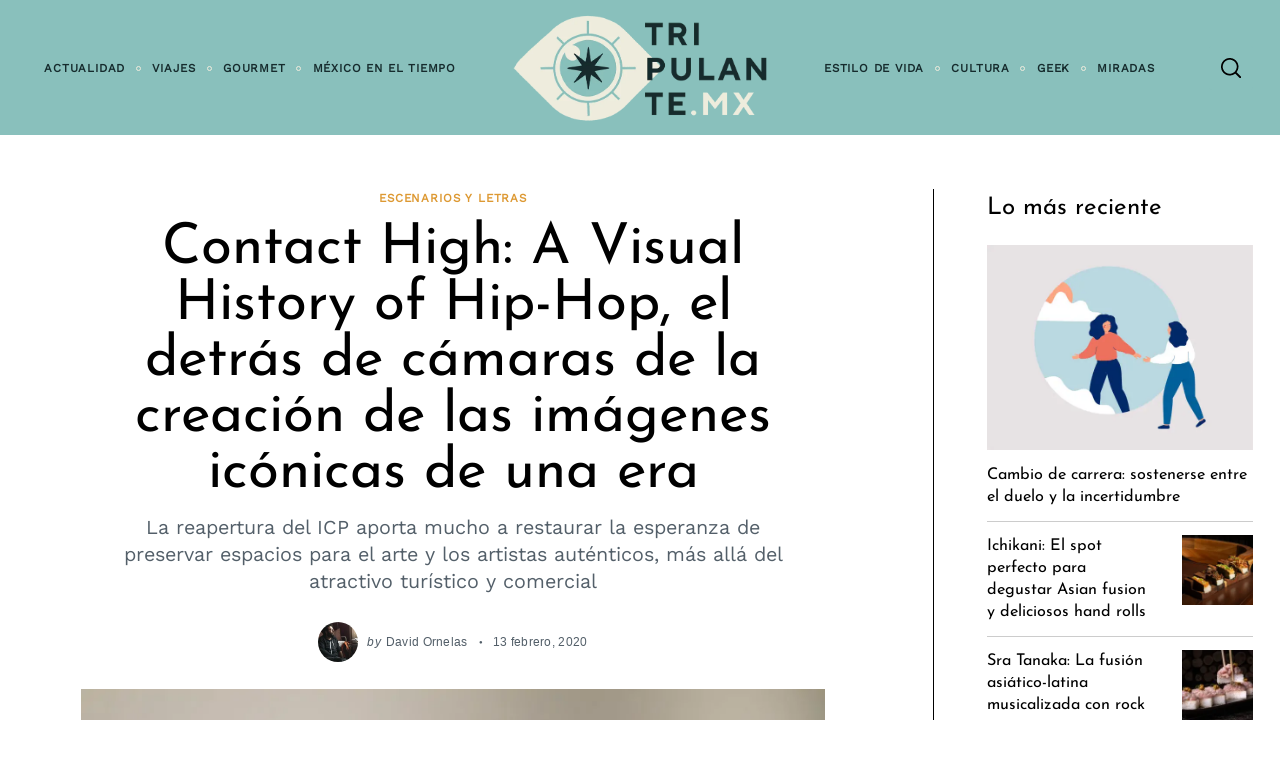

--- FILE ---
content_type: text/html; charset=UTF-8
request_url: https://tripulantemx.com/2020/02/13/contact-high-a-visual-history-of-hip-hop-el-detras-de-camaras-de-la-creacion-de-las-imagenes-iconicas-de-una-era/
body_size: 30879
content:
<!doctype html><html lang="es"><head><script data-no-optimize="1">var litespeed_docref=sessionStorage.getItem("litespeed_docref");litespeed_docref&&(Object.defineProperty(document,"referrer",{get:function(){return litespeed_docref}}),sessionStorage.removeItem("litespeed_docref"));</script> <meta charset="UTF-8"><link data-optimized="2" rel="stylesheet" href="https://tripulantemx.com/wp-content/litespeed/css/fb9779a6a8dd0485c5e3bb96fa94f782.css?ver=01027" /><meta name="viewport" content="width=device-width, minimum-scale=1"><meta name="theme-color" content="#000000"><link rel="profile" href="http://gmpg.org/xfn/11"><title>Contact High: A Visual History of Hip-Hop, el detrás de cámaras de la creación de las imágenes icónicas de una era - Tripulante Mx</title><meta name='robots' content='max-image-preview:large' /><style>img:is([sizes="auto" i], [sizes^="auto," i]) { contain-intrinsic-size: 3000px 1500px }</style><meta name="robots" content="max-snippet:-1, max-image-preview:large, max-video-preview:-1"/><link rel="canonical" href="https://tripulantemx.com/2020/02/13/contact-high-a-visual-history-of-hip-hop-el-detras-de-camaras-de-la-creacion-de-las-imagenes-iconicas-de-una-era/" /><meta property="og:locale" content="es_MX" /><meta property="og:type" content="article" /><meta property="og:title" content="Contact High: A Visual History of Hip-Hop, el detrás de cámaras de la creación de las imágenes icónicas de una era - Tripulante Mx" /><meta property="og:description" content="La reapertura del ICP aporta mucho a restaurar la esperanza de preservar espacios para el arte y los artistas auténticos, más allá del atractivo turístico y comercial" /><meta property="og:url" content="https://tripulantemx.com/2020/02/13/contact-high-a-visual-history-of-hip-hop-el-detras-de-camaras-de-la-creacion-de-las-imagenes-iconicas-de-una-era/" /><meta property="og:site_name" content="Tripulante Mx" /><meta property="article:publisher" content="https://www.facebook.com/Tripulantepuntomx/" /><meta property="article:tag" content="Hip Hop" /><meta property="article:tag" content="ICP" /><meta property="article:tag" content="International Center of Photography" /><meta property="article:tag" content="Lower East Side" /><meta property="article:tag" content="Nueva York" /><meta property="article:tag" content="ontact High: A Visual History of Hip-Hop" /><meta property="article:tag" content="Rap" /><meta property="article:section" content="Escenarios y letras" /><meta property="article:published_time" content="2020-02-13T20:26:34+00:00" /><meta property="article:modified_time" content="2020-02-13T20:26:39+00:00" /><meta property="og:updated_time" content="2020-02-13T20:26:39+00:00" /><meta property="og:image" content="https://tripulantemx.com/wp-content/uploads/2020/02/danielalopez-26012020-5591-editar-1024x683.jpg" /><meta property="og:image:secure_url" content="https://tripulantemx.com/wp-content/uploads/2020/02/danielalopez-26012020-5591-editar-1024x683.jpg" /><meta property="og:image:width" content="1024" /><meta property="og:image:height" content="683" /><meta name="twitter:card" content="summary_large_image" /><meta name="twitter:description" content="La reapertura del ICP aporta mucho a restaurar la esperanza de preservar espacios para el arte y los artistas auténticos, más allá del atractivo turístico y comercial" /><meta name="twitter:title" content="Contact High: A Visual History of Hip-Hop, el detrás de cámaras de la creación de las imágenes icónicas de una era - Tripulante Mx" /><meta name="twitter:site" content="@TripulanteMx" /><meta name="twitter:image" content="https://tripulantemx.com/wp-content/uploads/2020/02/danielalopez-26012020-5591-editar-scaled.jpg" /><meta name="twitter:creator" content="@TripulanteMx" /> <script type='application/ld+json' class='yoast-schema-graph yoast-schema-graph--main'>{"@context":"https://schema.org","@graph":[{"@type":"Organization","@id":"https://tripulantemx.com/#organization","name":"Tripulante Mx","url":"https://tripulantemx.com/","sameAs":["https://www.facebook.com/Tripulantepuntomx/","https://instagram.com/TripulanteMx","https://twitter.com/TripulanteMx"],"logo":{"@type":"ImageObject","@id":"https://tripulantemx.com/#logo","url":"https://tripulantemx.com/wp-content/uploads/2020/01/tripulante-logo05x2x-3.png","width":213,"height":80,"caption":"Tripulante Mx"},"image":{"@id":"https://tripulantemx.com/#logo"}},{"@type":"WebSite","@id":"https://tripulantemx.com/#website","url":"https://tripulantemx.com/","name":"Tripulante Mx","description":"Nos encanta contar historias sobre d\u00f3nde viajamos, comemos y bebemos; lo que vemos, escuchamos y leemos...","publisher":{"@id":"https://tripulantemx.com/#organization"},"potentialAction":{"@type":"SearchAction","target":"https://tripulantemx.com/?s={search_term_string}","query-input":"required name=search_term_string"}},{"@type":"ImageObject","@id":"https://tripulantemx.com/2020/02/13/contact-high-a-visual-history-of-hip-hop-el-detras-de-camaras-de-la-creacion-de-las-imagenes-iconicas-de-una-era/#primaryimage","url":"https://tripulantemx.com/wp-content/uploads/2020/02/danielalopez-26012020-5591-editar-scaled.jpg","width":2560,"height":1707},{"@type":"WebPage","@id":"https://tripulantemx.com/2020/02/13/contact-high-a-visual-history-of-hip-hop-el-detras-de-camaras-de-la-creacion-de-las-imagenes-iconicas-de-una-era/#webpage","url":"https://tripulantemx.com/2020/02/13/contact-high-a-visual-history-of-hip-hop-el-detras-de-camaras-de-la-creacion-de-las-imagenes-iconicas-de-una-era/","inLanguage":"es","name":"Contact High: A Visual History of Hip-Hop, el detr\u00e1s de c\u00e1maras de la creaci\u00f3n de las im\u00e1genes ic\u00f3nicas de una era - Tripulante Mx","isPartOf":{"@id":"https://tripulantemx.com/#website"},"primaryImageOfPage":{"@id":"https://tripulantemx.com/2020/02/13/contact-high-a-visual-history-of-hip-hop-el-detras-de-camaras-de-la-creacion-de-las-imagenes-iconicas-de-una-era/#primaryimage"},"datePublished":"2020-02-13T20:26:34+00:00","dateModified":"2020-02-13T20:26:39+00:00"},{"@type":"Article","@id":"https://tripulantemx.com/2020/02/13/contact-high-a-visual-history-of-hip-hop-el-detras-de-camaras-de-la-creacion-de-las-imagenes-iconicas-de-una-era/#article","isPartOf":{"@id":"https://tripulantemx.com/2020/02/13/contact-high-a-visual-history-of-hip-hop-el-detras-de-camaras-de-la-creacion-de-las-imagenes-iconicas-de-una-era/#webpage"},"author":{"@id":"https://tripulantemx.com/#/schema/person/7c06b1eaf540fd94d3e809ab1ba3b969"},"headline":"Contact High: A Visual History of Hip-Hop, el detr\u00e1s de c\u00e1maras de la creaci\u00f3n de las im\u00e1genes ic\u00f3nicas de una era","datePublished":"2020-02-13T20:26:34+00:00","dateModified":"2020-02-13T20:26:39+00:00","commentCount":0,"mainEntityOfPage":{"@id":"https://tripulantemx.com/2020/02/13/contact-high-a-visual-history-of-hip-hop-el-detras-de-camaras-de-la-creacion-de-las-imagenes-iconicas-de-una-era/#webpage"},"publisher":{"@id":"https://tripulantemx.com/#organization"},"image":{"@id":"https://tripulantemx.com/2020/02/13/contact-high-a-visual-history-of-hip-hop-el-detras-de-camaras-de-la-creacion-de-las-imagenes-iconicas-de-una-era/#primaryimage"},"keywords":"Hip Hop,ICP,International Center of Photography,Lower East Side,Nueva York,ontact High: A Visual History of Hip-Hop,Rap","articleSection":"Escenarios y letras"},{"@type":["Person"],"@id":"https://tripulantemx.com/#/schema/person/7c06b1eaf540fd94d3e809ab1ba3b969","name":"David Ornelas","image":{"@type":"ImageObject","@id":"https://tripulantemx.com/#authorlogo","url":"https://tripulantemx.com/wp-content/litespeed/avatar/b908640600043ec82c9929d8516a4651.jpg?ver=1766438439","caption":"David Ornelas"},"description":"Escritor mexicano en Nueva York","sameAs":[]}]}</script> <link rel='dns-prefetch' href='//www.googletagmanager.com' /><link rel='dns-prefetch' href='//pagead2.googlesyndication.com' /><link rel="alternate" type="application/rss+xml" title="Tripulante Mx &raquo; Feed" href="https://tripulantemx.com/feed/" /><link rel="alternate" type="application/rss+xml" title="Tripulante Mx &raquo; RSS de los comentarios" href="https://tripulantemx.com/comments/feed/" /><link rel="alternate" type="application/rss+xml" title="Tripulante Mx &raquo; Contact High: A Visual History of Hip-Hop, el detrás de cámaras de la creación de las imágenes icónicas de una era RSS de los comentarios" href="https://tripulantemx.com/2020/02/13/contact-high-a-visual-history-of-hip-hop-el-detras-de-camaras-de-la-creacion-de-las-imagenes-iconicas-de-una-era/feed/" /><style id='classic-theme-styles-inline-css' type='text/css'>/*! This file is auto-generated */
.wp-block-button__link{color:#fff;background-color:#32373c;border-radius:9999px;box-shadow:none;text-decoration:none;padding:calc(.667em + 2px) calc(1.333em + 2px);font-size:1.125em}.wp-block-file__button{background:#32373c;color:#fff;text-decoration:none}</style><style id='global-styles-inline-css' type='text/css'>:root{--wp--preset--aspect-ratio--square: 1;--wp--preset--aspect-ratio--4-3: 4/3;--wp--preset--aspect-ratio--3-4: 3/4;--wp--preset--aspect-ratio--3-2: 3/2;--wp--preset--aspect-ratio--2-3: 2/3;--wp--preset--aspect-ratio--16-9: 16/9;--wp--preset--aspect-ratio--9-16: 9/16;--wp--preset--color--black: #000000;--wp--preset--color--cyan-bluish-gray: #abb8c3;--wp--preset--color--white: #ffffff;--wp--preset--color--pale-pink: #f78da7;--wp--preset--color--vivid-red: #cf2e2e;--wp--preset--color--luminous-vivid-orange: #ff6900;--wp--preset--color--luminous-vivid-amber: #fcb900;--wp--preset--color--light-green-cyan: #7bdcb5;--wp--preset--color--vivid-green-cyan: #00d084;--wp--preset--color--pale-cyan-blue: #8ed1fc;--wp--preset--color--vivid-cyan-blue: #0693e3;--wp--preset--color--vivid-purple: #9b51e0;--wp--preset--gradient--vivid-cyan-blue-to-vivid-purple: linear-gradient(135deg,rgba(6,147,227,1) 0%,rgb(155,81,224) 100%);--wp--preset--gradient--light-green-cyan-to-vivid-green-cyan: linear-gradient(135deg,rgb(122,220,180) 0%,rgb(0,208,130) 100%);--wp--preset--gradient--luminous-vivid-amber-to-luminous-vivid-orange: linear-gradient(135deg,rgba(252,185,0,1) 0%,rgba(255,105,0,1) 100%);--wp--preset--gradient--luminous-vivid-orange-to-vivid-red: linear-gradient(135deg,rgba(255,105,0,1) 0%,rgb(207,46,46) 100%);--wp--preset--gradient--very-light-gray-to-cyan-bluish-gray: linear-gradient(135deg,rgb(238,238,238) 0%,rgb(169,184,195) 100%);--wp--preset--gradient--cool-to-warm-spectrum: linear-gradient(135deg,rgb(74,234,220) 0%,rgb(151,120,209) 20%,rgb(207,42,186) 40%,rgb(238,44,130) 60%,rgb(251,105,98) 80%,rgb(254,248,76) 100%);--wp--preset--gradient--blush-light-purple: linear-gradient(135deg,rgb(255,206,236) 0%,rgb(152,150,240) 100%);--wp--preset--gradient--blush-bordeaux: linear-gradient(135deg,rgb(254,205,165) 0%,rgb(254,45,45) 50%,rgb(107,0,62) 100%);--wp--preset--gradient--luminous-dusk: linear-gradient(135deg,rgb(255,203,112) 0%,rgb(199,81,192) 50%,rgb(65,88,208) 100%);--wp--preset--gradient--pale-ocean: linear-gradient(135deg,rgb(255,245,203) 0%,rgb(182,227,212) 50%,rgb(51,167,181) 100%);--wp--preset--gradient--electric-grass: linear-gradient(135deg,rgb(202,248,128) 0%,rgb(113,206,126) 100%);--wp--preset--gradient--midnight: linear-gradient(135deg,rgb(2,3,129) 0%,rgb(40,116,252) 100%);--wp--preset--font-size--small: 13px;--wp--preset--font-size--medium: 20px;--wp--preset--font-size--large: 36px;--wp--preset--font-size--x-large: 42px;--wp--preset--spacing--20: 0.44rem;--wp--preset--spacing--30: 0.67rem;--wp--preset--spacing--40: 1rem;--wp--preset--spacing--50: 1.5rem;--wp--preset--spacing--60: 2.25rem;--wp--preset--spacing--70: 3.38rem;--wp--preset--spacing--80: 5.06rem;--wp--preset--shadow--natural: 6px 6px 9px rgba(0, 0, 0, 0.2);--wp--preset--shadow--deep: 12px 12px 50px rgba(0, 0, 0, 0.4);--wp--preset--shadow--sharp: 6px 6px 0px rgba(0, 0, 0, 0.2);--wp--preset--shadow--outlined: 6px 6px 0px -3px rgba(255, 255, 255, 1), 6px 6px rgba(0, 0, 0, 1);--wp--preset--shadow--crisp: 6px 6px 0px rgba(0, 0, 0, 1);}:where(.is-layout-flex){gap: 0.5em;}:where(.is-layout-grid){gap: 0.5em;}body .is-layout-flex{display: flex;}.is-layout-flex{flex-wrap: wrap;align-items: center;}.is-layout-flex > :is(*, div){margin: 0;}body .is-layout-grid{display: grid;}.is-layout-grid > :is(*, div){margin: 0;}:where(.wp-block-columns.is-layout-flex){gap: 2em;}:where(.wp-block-columns.is-layout-grid){gap: 2em;}:where(.wp-block-post-template.is-layout-flex){gap: 1.25em;}:where(.wp-block-post-template.is-layout-grid){gap: 1.25em;}.has-black-color{color: var(--wp--preset--color--black) !important;}.has-cyan-bluish-gray-color{color: var(--wp--preset--color--cyan-bluish-gray) !important;}.has-white-color{color: var(--wp--preset--color--white) !important;}.has-pale-pink-color{color: var(--wp--preset--color--pale-pink) !important;}.has-vivid-red-color{color: var(--wp--preset--color--vivid-red) !important;}.has-luminous-vivid-orange-color{color: var(--wp--preset--color--luminous-vivid-orange) !important;}.has-luminous-vivid-amber-color{color: var(--wp--preset--color--luminous-vivid-amber) !important;}.has-light-green-cyan-color{color: var(--wp--preset--color--light-green-cyan) !important;}.has-vivid-green-cyan-color{color: var(--wp--preset--color--vivid-green-cyan) !important;}.has-pale-cyan-blue-color{color: var(--wp--preset--color--pale-cyan-blue) !important;}.has-vivid-cyan-blue-color{color: var(--wp--preset--color--vivid-cyan-blue) !important;}.has-vivid-purple-color{color: var(--wp--preset--color--vivid-purple) !important;}.has-black-background-color{background-color: var(--wp--preset--color--black) !important;}.has-cyan-bluish-gray-background-color{background-color: var(--wp--preset--color--cyan-bluish-gray) !important;}.has-white-background-color{background-color: var(--wp--preset--color--white) !important;}.has-pale-pink-background-color{background-color: var(--wp--preset--color--pale-pink) !important;}.has-vivid-red-background-color{background-color: var(--wp--preset--color--vivid-red) !important;}.has-luminous-vivid-orange-background-color{background-color: var(--wp--preset--color--luminous-vivid-orange) !important;}.has-luminous-vivid-amber-background-color{background-color: var(--wp--preset--color--luminous-vivid-amber) !important;}.has-light-green-cyan-background-color{background-color: var(--wp--preset--color--light-green-cyan) !important;}.has-vivid-green-cyan-background-color{background-color: var(--wp--preset--color--vivid-green-cyan) !important;}.has-pale-cyan-blue-background-color{background-color: var(--wp--preset--color--pale-cyan-blue) !important;}.has-vivid-cyan-blue-background-color{background-color: var(--wp--preset--color--vivid-cyan-blue) !important;}.has-vivid-purple-background-color{background-color: var(--wp--preset--color--vivid-purple) !important;}.has-black-border-color{border-color: var(--wp--preset--color--black) !important;}.has-cyan-bluish-gray-border-color{border-color: var(--wp--preset--color--cyan-bluish-gray) !important;}.has-white-border-color{border-color: var(--wp--preset--color--white) !important;}.has-pale-pink-border-color{border-color: var(--wp--preset--color--pale-pink) !important;}.has-vivid-red-border-color{border-color: var(--wp--preset--color--vivid-red) !important;}.has-luminous-vivid-orange-border-color{border-color: var(--wp--preset--color--luminous-vivid-orange) !important;}.has-luminous-vivid-amber-border-color{border-color: var(--wp--preset--color--luminous-vivid-amber) !important;}.has-light-green-cyan-border-color{border-color: var(--wp--preset--color--light-green-cyan) !important;}.has-vivid-green-cyan-border-color{border-color: var(--wp--preset--color--vivid-green-cyan) !important;}.has-pale-cyan-blue-border-color{border-color: var(--wp--preset--color--pale-cyan-blue) !important;}.has-vivid-cyan-blue-border-color{border-color: var(--wp--preset--color--vivid-cyan-blue) !important;}.has-vivid-purple-border-color{border-color: var(--wp--preset--color--vivid-purple) !important;}.has-vivid-cyan-blue-to-vivid-purple-gradient-background{background: var(--wp--preset--gradient--vivid-cyan-blue-to-vivid-purple) !important;}.has-light-green-cyan-to-vivid-green-cyan-gradient-background{background: var(--wp--preset--gradient--light-green-cyan-to-vivid-green-cyan) !important;}.has-luminous-vivid-amber-to-luminous-vivid-orange-gradient-background{background: var(--wp--preset--gradient--luminous-vivid-amber-to-luminous-vivid-orange) !important;}.has-luminous-vivid-orange-to-vivid-red-gradient-background{background: var(--wp--preset--gradient--luminous-vivid-orange-to-vivid-red) !important;}.has-very-light-gray-to-cyan-bluish-gray-gradient-background{background: var(--wp--preset--gradient--very-light-gray-to-cyan-bluish-gray) !important;}.has-cool-to-warm-spectrum-gradient-background{background: var(--wp--preset--gradient--cool-to-warm-spectrum) !important;}.has-blush-light-purple-gradient-background{background: var(--wp--preset--gradient--blush-light-purple) !important;}.has-blush-bordeaux-gradient-background{background: var(--wp--preset--gradient--blush-bordeaux) !important;}.has-luminous-dusk-gradient-background{background: var(--wp--preset--gradient--luminous-dusk) !important;}.has-pale-ocean-gradient-background{background: var(--wp--preset--gradient--pale-ocean) !important;}.has-electric-grass-gradient-background{background: var(--wp--preset--gradient--electric-grass) !important;}.has-midnight-gradient-background{background: var(--wp--preset--gradient--midnight) !important;}.has-small-font-size{font-size: var(--wp--preset--font-size--small) !important;}.has-medium-font-size{font-size: var(--wp--preset--font-size--medium) !important;}.has-large-font-size{font-size: var(--wp--preset--font-size--large) !important;}.has-x-large-font-size{font-size: var(--wp--preset--font-size--x-large) !important;}
:where(.wp-block-post-template.is-layout-flex){gap: 1.25em;}:where(.wp-block-post-template.is-layout-grid){gap: 1.25em;}
:where(.wp-block-columns.is-layout-flex){gap: 2em;}:where(.wp-block-columns.is-layout-grid){gap: 2em;}
:root :where(.wp-block-pullquote){font-size: 1.5em;line-height: 1.6;}</style><style id='neomag-style-inline-css' type='text/css'>:root { --content-width: 798px } /** inject:widgets:css */ .widget-posts__item .entry-image{flex:0 0 33.33333%;justify-content:flex-start}.widget-posts__item .entry-meta{margin-bottom:.4375rem}.widget-posts__item .entry-title{font-size:1.125rem;line-height:1.4;margin-bottom:0;text-align:start}.ad-block .widget-posts__thumb-large,.footer-sidebar .widget-posts__thumb-large{display:none}.ad-block .widget-posts__listing .widget-posts__item.hor-sep-t:before{display:none}.ad-block--inside-content .widget-posts__item,.ad-block--post_footer .widget-posts__item{flex:0 0 50%}.ad-block--inside-content .widget-posts__item:nth-child(1n+3),.ad-block--post_footer .widget-posts__item:nth-child(1n+3){margin-top:1.875rem}.about-site__text{font-size:1rem;line-height:1.5;opacity:.75}.about-site__text p{margin-bottom:.9375rem}.widget_neomag_authors .f-name,.widget_neomag_authors .l-name{display:block;line-height:1;letter-spacing:.1em}.widget_neomag_authors .f-name{font-size:.9em;font-weight:100}.widget_neomag_authors .l-name{font-weight:700}.widget-authors__name{padding:0 .9375rem}.widget_neomag_call_to_action .button{font-size:1rem;padding:1.2em 3.8em;border:none;margin-bottom:0}.call_to_action__layout_column{flex-direction:column;align-items:center;text-align:center}.call_to_action__layout_column .text-one,.call_to_action__layout_column .text-two{margin-bottom:2.8125rem}.call_to_action__layout_row{align-items:flex-end;justify-content:center;text-align:center}.call_to_action__layout_row .text-one,.call_to_action__layout_row .text-two{margin-bottom:0}.call_to_action__layout_row .text-one+.text-two{margin-top:1.25rem}@media print,screen and (min-width:40em){.main-sidebar .widget-posts__thumb-small{display:none}.footer-sidebar .widget-posts__item .entry-image{order:1;justify-content:flex-end}.ad-block__full-width .call_to_action__layout_column .column{max-width:58.33333%}.call_to_action__layout_row{text-align:start}.ad-block .call_to_action__layout_row .column:first-of-type{max-width:50%}.call_to_action__layout_row .column:last-of-type{flex:0 0 auto}}@media print,screen and (min-width:40em) and (max-width:63.99875em){.main-sidebar .widget-posts__listing{flex-wrap:wrap}.main-sidebar .widget-posts__item{flex:0 0 100%}.main-sidebar .widget-posts__item:not(:first-of-type){padding-top:.9375rem}.main-sidebar .widget-posts__item:not(:last-of-type){padding-bottom:.9375rem}.main-sidebar .widget-posts__item.hor-sep-t:before{opacity:.2}.main-sidebar .widget-posts__item:not(.widget-posts__first-post){padding-top:1.875rem}.main-sidebar .widget-posts__item:not(.widget-posts__first-post) .entry-image{display:none}.main-sidebar .widget-posts__item .entry-details,.main-sidebar .widget-posts__item .entry-image{flex:0 0 100%}.main-sidebar .widget-posts__item .entry-image{order:0;margin-bottom:.9375rem;justify-content:center}.main-sidebar .widget-posts__item .entry-image a,.main-sidebar .widget-posts__item .entry-image img{width:100%}}@media print,screen and (min-width:64em){.main-sidebar .widget-posts__listing{flex-wrap:wrap}.main-sidebar .widget-posts__item{flex:0 0 100%}.main-sidebar .widget-posts__item:not(:first-of-type){padding-top:.9375rem}.main-sidebar .widget-posts__item:not(:last-of-type){padding-bottom:.9375rem}.main-sidebar .widget-posts__item.hor-sep-t:before{opacity:.2}.main-sidebar .entry-image{order:1;justify-content:flex-end}.main-sidebar .widget-posts__first-post .entry-details,.main-sidebar .widget-posts__first-post .entry-image{flex:0 0 100%}.main-sidebar .widget-posts__first-post .entry-image{order:0;margin-bottom:.9375rem;justify-content:center}.footer-sidebar .widget-posts__listing{flex-wrap:wrap}.footer-sidebar .widget-posts__item{flex:0 0 100%}.footer-sidebar .widget-posts__item:not(:first-of-type){padding-top:.9375rem}.footer-sidebar .widget-posts__item:not(:last-of-type){padding-bottom:.9375rem}.footer-sidebar .widget-posts__item.hor-sep-t:before{opacity:.2}.ad-block:not(.ad-block--inside-content):not(.ad-block--post_footer) .widget-posts__listing.less-than-4 .entry-image{flex:0 0 auto}.ad-block:not(.ad-block--inside-content):not(.ad-block--post_footer) .widget-posts__listing:not(.less-than-4) .widget-posts__item{flex:0 0 25%}.ad-block:not(.ad-block--inside-content):not(.ad-block--post_footer) .widget-posts__listing:not(.less-than-4) .widget-posts__item:nth-child(1n+5){margin-top:1.875rem}}@media print,screen and (max-width:39.99875em){.main-sidebar .widget-posts__thumb-large{display:none}.main-sidebar .widget-posts__listing{flex-wrap:nowrap;overflow-y:scroll}.main-sidebar .widget-posts__listing [class*=hor-sep]:after,.main-sidebar .widget-posts__listing [class*=hor-sep]:before{display:none}.main-sidebar .widget-posts__item{flex:0 0 80%;padding-top:0;padding-bottom:0}.main-sidebar .widget-posts__item .entry-details,.main-sidebar .widget-posts__item .entry-image{padding-top:0;padding-bottom:0}.main-sidebar .widget-posts__item .entry-image{order:0;flex:0 0 auto}}@media print,screen and (max-width:63.99875em){.footer-sidebar .widget-posts__listing{flex-wrap:nowrap;overflow-y:scroll}.footer-sidebar .widget-posts__listing [class*=hor-sep]:after,.footer-sidebar .widget-posts__listing [class*=hor-sep]:before{display:none}.footer-sidebar .widget-posts__item{flex:0 0 80%;padding-top:0;padding-bottom:0}.footer-sidebar .widget-posts__item .entry-details,.footer-sidebar .widget-posts__item .entry-image{padding-top:0;padding-bottom:0}.footer-sidebar .widget-posts__item .entry-image{order:0;flex:0 0 auto}.ad-block .widget-posts__listing{flex-wrap:nowrap;overflow-y:scroll}.ad-block .widget-posts__listing [class*=hor-sep]:after,.ad-block .widget-posts__listing [class*=hor-sep]:before{display:none}.ad-block .widget-posts__item{flex:0 0 80%}.ad-block .widget-posts__item,.ad-block .widget-posts__item .entry-details,.ad-block .widget-posts__item .entry-image{padding-top:0;padding-bottom:0}.ad-block .widget-posts__item .entry-image{order:0;flex:0 0 auto}} /** endinject:widgets:css */ /** inject:share-icons:css */ .social-sharing .icon-button{color:#000;background-color:#eee;width:2.5em;height:2.5em;border-radius:100%;margin-left:.5rem;margin-right:.5rem;margin-bottom:.5rem;transition:all .2s ease-in-out}.social-sharing .icon-button:hover{opacity:.8}.social-sharing .icons-multi-color .share-facebook{color:#fff;background-color:#3b5999}.social-sharing .icons-multi-color .share-twitter{color:#fff;background-color:#55acee}.social-sharing .icons-multi-color .share-pinterest{color:#fff;background-color:#bd081c}.social-sharing .icons-multi-color .share-linkedin{color:#fff;background-color:#0077b5}.social-sharing .icons-multi-color .share-flipboard{color:#fff;background-color:#f52929}.social-sharing .icons-multi-color .share-reddit{color:#fff;background-color:#f40}.social-sharing .icons-multi-color .share-mix{color:#fff;background-color:#ff8126}.social-sharing .icons-multi-color .share-tumblr{color:#fff;background-color:#43536a}.social-sharing .icons-multi-color .share-telegram{color:#fff;background-color:#1e96c8}.social-sharing .icons-multi-color .share-vk{color:#fff;background-color:#5181b8}.social-sharing .icons-multi-color .share-mail{color:#fff;background-color:#91bd3a}.icons-list{display:flex;flex-wrap:wrap;margin-top:1.875rem;margin-bottom:.9375rem}@media print,screen and (min-width:40em){.social-sharing .icon-button{margin-bottom:0}.icons-list{margin-top:3.75rem;margin-bottom:0}}@media print,screen and (min-width:64em){.icons-list--side-sticky{position:fixed;z-index:10;top:50%;left:0;display:block;margin-top:0;margin-bottom:0;transform:translateY(-50%);transition:transform .4s ease;backface-visibility:hidden}.icons-list--side-sticky.is-hidden{transform:translate(-100%,-50%)}.icons-list--side-sticky.is-visible{transform:translateY(-50%)}.icons-list--side-sticky .icon-button{border-radius:0;margin:0}.icons-list--side-sticky .icon-button:first-child{border-top-right-radius:4px}.icons-list--side-sticky .icon-button:last-child{border-bottom-right-radius:4px}}@media print,screen and (max-width:63.99875em){.icons-list--mobile-sticky{position:fixed;left:0;right:0;bottom:0;z-index:998;width:100%;opacity:.9;flex-wrap:nowrap;margin-top:0;margin-bottom:0}.icons-list--mobile-sticky .icon-button{flex-grow:1;height:2.3em;margin:0;border-radius:0}} /** endinject:share-icons:css */
.category-4 .by-category--color{color: #1e73be;} .category-4 .new-date:after{background-color: #1e73be;} .category-4 .post-frame:after{box-shadow: inset 0 0 0 1px #1e73be;} .category-4 .entry-title a.hover-line:hover {box-shadow: inset 0 -7px 0 rgba(30,115,190,.2);}
.category-2 .by-category--color{color: #dd9933;} .category-2 .new-date:after{background-color: #dd9933;} .category-2 .post-frame:after{box-shadow: inset 0 0 0 1px #dd9933;} .category-2 .entry-title a.hover-line:hover {box-shadow: inset 0 -7px 0 rgba(221,153,51,.2);}
.category-8 .by-category--color{color: #9b0021;} .category-8 .new-date:after{background-color: #9b0021;} .category-8 .post-frame:after{box-shadow: inset 0 0 0 1px #9b0021;} .category-8 .entry-title a.hover-line:hover {box-shadow: inset 0 -7px 0 rgba(155,0,33,.2);}
.category-6 .by-category--color{color: #33a53e;} .category-6 .new-date:after{background-color: #33a53e;} .category-6 .post-frame:after{box-shadow: inset 0 0 0 1px #33a53e;} .category-6 .entry-title a.hover-line:hover {box-shadow: inset 0 -7px 0 rgba(51,165,62,.2);}
.category-5 .by-category--color{color: #d37b00;} .category-5 .new-date:after{background-color: #d37b00;} .category-5 .post-frame:after{box-shadow: inset 0 0 0 1px #d37b00;} .category-5 .entry-title a.hover-line:hover {box-shadow: inset 0 -7px 0 rgba(211,123,0,.2);}
.category-7 .by-category--color{color: #8224e3;} .category-7 .new-date:after{background-color: #8224e3;} .category-7 .post-frame:after{box-shadow: inset 0 0 0 1px #8224e3;} .category-7 .entry-title a.hover-line:hover {box-shadow: inset 0 -7px 0 rgba(130,36,227,.2);}
.category-3 .by-category--color{color: #666666;} .category-3 .new-date:after{background-color: #666666;} .category-3 .post-frame:after{box-shadow: inset 0 0 0 1px #666666;} .category-3 .entry-title a.hover-line:hover {box-shadow: inset 0 -7px 0 rgba(102,102,102,.2);}</style><style id='akismet-widget-style-inline-css' type='text/css'>.a-stats {
				--akismet-color-mid-green: #357b49;
				--akismet-color-white: #fff;
				--akismet-color-light-grey: #f6f7f7;

				max-width: 350px;
				width: auto;
			}

			.a-stats * {
				all: unset;
				box-sizing: border-box;
			}

			.a-stats strong {
				font-weight: 600;
			}

			.a-stats a.a-stats__link,
			.a-stats a.a-stats__link:visited,
			.a-stats a.a-stats__link:active {
				background: var(--akismet-color-mid-green);
				border: none;
				box-shadow: none;
				border-radius: 8px;
				color: var(--akismet-color-white);
				cursor: pointer;
				display: block;
				font-family: -apple-system, BlinkMacSystemFont, 'Segoe UI', 'Roboto', 'Oxygen-Sans', 'Ubuntu', 'Cantarell', 'Helvetica Neue', sans-serif;
				font-weight: 500;
				padding: 12px;
				text-align: center;
				text-decoration: none;
				transition: all 0.2s ease;
			}

			/* Extra specificity to deal with TwentyTwentyOne focus style */
			.widget .a-stats a.a-stats__link:focus {
				background: var(--akismet-color-mid-green);
				color: var(--akismet-color-white);
				text-decoration: none;
			}

			.a-stats a.a-stats__link:hover {
				filter: brightness(110%);
				box-shadow: 0 4px 12px rgba(0, 0, 0, 0.06), 0 0 2px rgba(0, 0, 0, 0.16);
			}

			.a-stats .count {
				color: var(--akismet-color-white);
				display: block;
				font-size: 1.5em;
				line-height: 1.4;
				padding: 0 13px;
				white-space: nowrap;
			}</style> <script type="litespeed/javascript" data-src="https://tripulantemx.com/wp-includes/js/jquery/jquery.min.js" id="jquery-core-js"></script>  <script type="litespeed/javascript" data-src="https://www.googletagmanager.com/gtag/js?id=GT-K4CGMDL" id="google_gtagjs-js"></script> <script id="google_gtagjs-js-after" type="litespeed/javascript">window.dataLayer=window.dataLayer||[];function gtag(){dataLayer.push(arguments)}
gtag("set","linker",{"domains":["tripulantemx.com"]});gtag("js",new Date());gtag("set","developer_id.dZTNiMT",!0);gtag("config","GT-K4CGMDL")</script> <link rel="https://api.w.org/" href="https://tripulantemx.com/wp-json/" /><link rel="alternate" title="JSON" type="application/json" href="https://tripulantemx.com/wp-json/wp/v2/posts/3062" /><link rel="EditURI" type="application/rsd+xml" title="RSD" href="https://tripulantemx.com/xmlrpc.php?rsd" /><meta name="generator" content="WordPress 6.8.3" /><link rel='shortlink' href='https://tripulantemx.com/?p=3062' /><link rel="alternate" title="oEmbed (JSON)" type="application/json+oembed" href="https://tripulantemx.com/wp-json/oembed/1.0/embed?url=https%3A%2F%2Ftripulantemx.com%2F2020%2F02%2F13%2Fcontact-high-a-visual-history-of-hip-hop-el-detras-de-camaras-de-la-creacion-de-las-imagenes-iconicas-de-una-era%2F" /><link rel="alternate" title="oEmbed (XML)" type="text/xml+oembed" href="https://tripulantemx.com/wp-json/oembed/1.0/embed?url=https%3A%2F%2Ftripulantemx.com%2F2020%2F02%2F13%2Fcontact-high-a-visual-history-of-hip-hop-el-detras-de-camaras-de-la-creacion-de-las-imagenes-iconicas-de-una-era%2F&#038;format=xml" /> <script type="litespeed/javascript" data-src="https://www.googletagmanager.com/gtag/js?id=UA-156577928-1"></script> <script type="litespeed/javascript">window.dataLayer=window.dataLayer||[];function gtag(){dataLayer.push(arguments)}
gtag('js',new Date());gtag('config','UA-156577928-1')</script> <meta name="generator" content="Site Kit by Google 1.153.0" /><script data-ad-client="ca-pub-2378127908336454" type="litespeed/javascript" data-src="https://pagead2.googlesyndication.com/pagead/js/adsbygoogle.js"></script> <meta name="google-adsense-platform-account" content="ca-host-pub-2644536267352236"><meta name="google-adsense-platform-domain" content="sitekit.withgoogle.com"> <script="async" type="litespeed/javascript" data-src="https://pagead2.googlesyndication.com/pagead/js/adsbygoogle.js?client=ca-pub-2378127908336454&amp;host=ca-host-pub-2644536267352236" crossorigin="anonymous"></script> <link rel="icon" href="https://tripulantemx.com/wp-content/uploads/2020/01/cropped-favosc-1-32x32.png" sizes="32x32" /><link rel="icon" href="https://tripulantemx.com/wp-content/uploads/2020/01/cropped-favosc-1-192x192.png" sizes="192x192" /><link rel="apple-touch-icon" href="https://tripulantemx.com/wp-content/uploads/2020/01/cropped-favosc-1-180x180.png" /><meta name="msapplication-TileImage" content="https://tripulantemx.com/wp-content/uploads/2020/01/cropped-favosc-1-270x270.png" /><style id="kirki-inline-styles">.has-custom-logo{max-width:260px;}.site-branding .text-logo{font-size:48px;text-transform:uppercase;}.h1,.h2,.h3,.h4,.h5,.h6,.main-font,h1,h2,h3,h4,h5,h6{font-family:Josefin Sans;font-weight:400;text-transform:none;}:root{--headings-font-family:Josefin Sans;--body-font-family:Work Sans;--site-background:#ffffff;--site-color:#000000;--site-separators-color:#000000;--category-color:#000000;--mouse-hover-color:#fff546;--content-link:#0f4ffa;}body{font-family:Work Sans;font-weight:400;}.section-title{color:#000000;}.entry-title{color:#000000;}.entry-summary{color:#535f69;}.entry-meta, .byline, .post-date, .tags-list a{color:#535f69;}[type=text], [type=search], [type=url], [type=number], [type=email], textarea{color:#000000;border-color:#dddddd;}.search-form .search-submit{color:#dddddd;}[type=button], [type=reset], [type=submit], button, [type=button]:focus, [type=button]:hover, [type=reset]:focus, [type=reset]:hover, [type=submit]:focus, [type=submit]:hover, button:focus, button:hover, .button{background-color:#000000;}[type=button], [type=reset], [type=submit], button, [type=button]:focus, [type=button]:hover, [type=reset]:focus, [type=reset]:hover, [type=submit]:focus, [type=submit]:hover, button:focus, button:hover, .button:hover{color:#ffffff;}.text-logo{color:#000000;}.site-header{color:#000000;background-color:#89c0bc;}.site-header .menu-layout--bullets > li:hover > a{color:#efecdd;}.site-header [class*=hor-sep-]:after, .site-header [class*=hor-sep-]:before{background-color:#000000;}.header--container .main-navigation{color:#162b2d;}.header--container .main-navigation li:hover > a{color:#efecdd;}.header--container .main-navigation .menu-layout--bullets>li:after{border-color:#efecdd;}.header--container .main-navigation .menu-layout--grid>li:after{background-color:#efecdd;}.offcanvas--modal:after{background-color:rgba(10,10,10,0.96);}.offcanvas--modal, .offcanvas--modal .search-field{color:#ffffff;}.offcanvas-panel--slide{background-color:#89c0bc;}.home-block--carousel-center .section-style{background-color:#282828;}.home-block--carousel-center .carousel--post-counter{background-color:#ff6735;-webkit-box-shadow:0 0 0 4px #282828;-moz-box-shadow:0 0 0 4px #282828;box-shadow:0 0 0 4px #282828;}.home-block--carousel-center .section-style .section-header, .home-block--carousel-center .section-style .section-title{color:#ffebb7;}.home-block--carousel-center .carousel--post-counter:before{color:#ffffff;}.home-block--carousel-center .by-category--color, .home-block--carousel-center .entry-title, .home-block--carousel-center .byline, .home-block--carousel-center .views-count{color:#ffffff;}.home-block--carousel-center .entry-title a.hover-line:hover{-webkit-box-shadow:inset 0 -7px 0 rgba(255,235,183,0.2);-moz-box-shadow:inset 0 -7px 0 rgba(255,235,183,0.2);box-shadow:inset 0 -7px 0 rgba(255,235,183,0.2);}.home-block--carousel-center .entry-title a.hover-color:hover{color:rgba(255,235,183,0.2);}.home-block--carousel-bottom .section-style{background-color:#ffffff;}.home-block--carousel-bottom .carousel--post-counter{background-color:#2edda6;-webkit-box-shadow:0 0 0 4px #ffffff;-moz-box-shadow:0 0 0 4px #ffffff;box-shadow:0 0 0 4px #ffffff;}.home-block--carousel-bottom .section-style .section-header, .home-block--carousel-bottom .section-style .section-title{color:#000000;}.home-block--carousel-bottom .carousel--post-counter:before{color:#ffffff;}.home-block--carousel-bottom .by-category--color, .home-block--carousel-bottom .entry-title, .home-block--carousel-bottom .byline, .home-block--carousel-bottom .views-count{color:#000000;}.home-block--carousel-bottom .entry-title a.hover-line:hover{-webkit-box-shadow:inset 0 -7px 0 #fff100;-moz-box-shadow:inset 0 -7px 0 #fff100;box-shadow:inset 0 -7px 0 #fff100;}.home-block--carousel-bottom .entry-title a.hover-color:hover{color:#fff100;}.site-footer{color:#ffffff;}.site-footer a{color:#89c0bc;}.site-footer a:hover, .site-footer .menu-layout--bullets li:hover a{color:#efecdd;}.site-footer, .site-footer .site-info{background-color:#162b2d;}.site-footer [class*=hor-sep-]:after, .site-footer [class*=hor-sep-]:before, .site-footer .sep-b-post>.column+.column:before, .site-footer .sep-b-post>.post+.post:before, .site-footer .sep-b-post>.widget+.widget:before, .site-footer .strikethrough-title:after, .site-footer .strikethrough-title:before, .site-footer .widget_archive li:not(:last-child):after, .site-footer .widget_categories li:not(:last-child):after, .site-footer .widget_meta li:not(:last-child):after, .site-footer .widget_nav_menu li:not(:last-child):after, .site-footer .widget_pages li:not(:last-child):after, .site-footer .widget_product_categories li:not(:last-child):after, .site-footer .widget_recent_comments li:not(:last-child):after, .site-footer .widget_recent_entries li:not(:last-child):after{background-color:#efecdd;}.back-top{color:#ffffff;background-color:#000000;}.infinite-scroll-loader{color:#000000;}.site-footer .site-info, .site-footer .site-info a{color:#ffffff;}.site-footer .site-info{background-color:#162b2d;}@media (min-width: 64.0625em){.header-row{padding-top:1vw;padding-bottom:1vw;}#main-navigation, #offcanvas-main-navigation{font-size:1rem;}.archive-header{padding-top:1vw;padding-bottom:1vw;}}/* vietnamese */
@font-face {
  font-family: 'Josefin Sans';
  font-style: normal;
  font-weight: 400;
  font-display: swap;
  src: url(https://tripulantemx.com/wp-content/fonts/josefin-sans/Qw3PZQNVED7rKGKxtqIqX5E-AVSJrOCfjY46_DjQbMlhLzTs.woff2) format('woff2');
  unicode-range: U+0102-0103, U+0110-0111, U+0128-0129, U+0168-0169, U+01A0-01A1, U+01AF-01B0, U+0300-0301, U+0303-0304, U+0308-0309, U+0323, U+0329, U+1EA0-1EF9, U+20AB;
}
/* latin-ext */
@font-face {
  font-family: 'Josefin Sans';
  font-style: normal;
  font-weight: 400;
  font-display: swap;
  src: url(https://tripulantemx.com/wp-content/fonts/josefin-sans/Qw3PZQNVED7rKGKxtqIqX5E-AVSJrOCfjY46_DjQbMhhLzTs.woff2) format('woff2');
  unicode-range: U+0100-02BA, U+02BD-02C5, U+02C7-02CC, U+02CE-02D7, U+02DD-02FF, U+0304, U+0308, U+0329, U+1D00-1DBF, U+1E00-1E9F, U+1EF2-1EFF, U+2020, U+20A0-20AB, U+20AD-20C0, U+2113, U+2C60-2C7F, U+A720-A7FF;
}
/* latin */
@font-face {
  font-family: 'Josefin Sans';
  font-style: normal;
  font-weight: 400;
  font-display: swap;
  src: url(https://tripulantemx.com/wp-content/fonts/josefin-sans/Qw3PZQNVED7rKGKxtqIqX5E-AVSJrOCfjY46_DjQbMZhLw.woff2) format('woff2');
  unicode-range: U+0000-00FF, U+0131, U+0152-0153, U+02BB-02BC, U+02C6, U+02DA, U+02DC, U+0304, U+0308, U+0329, U+2000-206F, U+20AC, U+2122, U+2191, U+2193, U+2212, U+2215, U+FEFF, U+FFFD;
}/* vietnamese */
@font-face {
  font-family: 'Work Sans';
  font-style: normal;
  font-weight: 400;
  font-display: swap;
  src: url(https://tripulantemx.com/wp-content/fonts/work-sans/QGY_z_wNahGAdqQ43RhVcIgYT2Xz5u32K0nXBiAJpp_c.woff2) format('woff2');
  unicode-range: U+0102-0103, U+0110-0111, U+0128-0129, U+0168-0169, U+01A0-01A1, U+01AF-01B0, U+0300-0301, U+0303-0304, U+0308-0309, U+0323, U+0329, U+1EA0-1EF9, U+20AB;
}
/* latin-ext */
@font-face {
  font-family: 'Work Sans';
  font-style: normal;
  font-weight: 400;
  font-display: swap;
  src: url(https://tripulantemx.com/wp-content/fonts/work-sans/QGY_z_wNahGAdqQ43RhVcIgYT2Xz5u32K0nXBiEJpp_c.woff2) format('woff2');
  unicode-range: U+0100-02BA, U+02BD-02C5, U+02C7-02CC, U+02CE-02D7, U+02DD-02FF, U+0304, U+0308, U+0329, U+1D00-1DBF, U+1E00-1E9F, U+1EF2-1EFF, U+2020, U+20A0-20AB, U+20AD-20C0, U+2113, U+2C60-2C7F, U+A720-A7FF;
}
/* latin */
@font-face {
  font-family: 'Work Sans';
  font-style: normal;
  font-weight: 400;
  font-display: swap;
  src: url(https://tripulantemx.com/wp-content/fonts/work-sans/QGY_z_wNahGAdqQ43RhVcIgYT2Xz5u32K0nXBi8Jpg.woff2) format('woff2');
  unicode-range: U+0000-00FF, U+0131, U+0152-0153, U+02BB-02BC, U+02C6, U+02DA, U+02DC, U+0304, U+0308, U+0329, U+2000-206F, U+20AC, U+2122, U+2191, U+2193, U+2212, U+2215, U+FEFF, U+FFFD;
}/* vietnamese */
@font-face {
  font-family: 'Josefin Sans';
  font-style: normal;
  font-weight: 400;
  font-display: swap;
  src: url(https://tripulantemx.com/wp-content/fonts/josefin-sans/Qw3PZQNVED7rKGKxtqIqX5E-AVSJrOCfjY46_DjQbMlhLzTs.woff2) format('woff2');
  unicode-range: U+0102-0103, U+0110-0111, U+0128-0129, U+0168-0169, U+01A0-01A1, U+01AF-01B0, U+0300-0301, U+0303-0304, U+0308-0309, U+0323, U+0329, U+1EA0-1EF9, U+20AB;
}
/* latin-ext */
@font-face {
  font-family: 'Josefin Sans';
  font-style: normal;
  font-weight: 400;
  font-display: swap;
  src: url(https://tripulantemx.com/wp-content/fonts/josefin-sans/Qw3PZQNVED7rKGKxtqIqX5E-AVSJrOCfjY46_DjQbMhhLzTs.woff2) format('woff2');
  unicode-range: U+0100-02BA, U+02BD-02C5, U+02C7-02CC, U+02CE-02D7, U+02DD-02FF, U+0304, U+0308, U+0329, U+1D00-1DBF, U+1E00-1E9F, U+1EF2-1EFF, U+2020, U+20A0-20AB, U+20AD-20C0, U+2113, U+2C60-2C7F, U+A720-A7FF;
}
/* latin */
@font-face {
  font-family: 'Josefin Sans';
  font-style: normal;
  font-weight: 400;
  font-display: swap;
  src: url(https://tripulantemx.com/wp-content/fonts/josefin-sans/Qw3PZQNVED7rKGKxtqIqX5E-AVSJrOCfjY46_DjQbMZhLw.woff2) format('woff2');
  unicode-range: U+0000-00FF, U+0131, U+0152-0153, U+02BB-02BC, U+02C6, U+02DA, U+02DC, U+0304, U+0308, U+0329, U+2000-206F, U+20AC, U+2122, U+2191, U+2193, U+2212, U+2215, U+FEFF, U+FFFD;
}/* vietnamese */
@font-face {
  font-family: 'Work Sans';
  font-style: normal;
  font-weight: 400;
  font-display: swap;
  src: url(https://tripulantemx.com/wp-content/fonts/work-sans/QGY_z_wNahGAdqQ43RhVcIgYT2Xz5u32K0nXBiAJpp_c.woff2) format('woff2');
  unicode-range: U+0102-0103, U+0110-0111, U+0128-0129, U+0168-0169, U+01A0-01A1, U+01AF-01B0, U+0300-0301, U+0303-0304, U+0308-0309, U+0323, U+0329, U+1EA0-1EF9, U+20AB;
}
/* latin-ext */
@font-face {
  font-family: 'Work Sans';
  font-style: normal;
  font-weight: 400;
  font-display: swap;
  src: url(https://tripulantemx.com/wp-content/fonts/work-sans/QGY_z_wNahGAdqQ43RhVcIgYT2Xz5u32K0nXBiEJpp_c.woff2) format('woff2');
  unicode-range: U+0100-02BA, U+02BD-02C5, U+02C7-02CC, U+02CE-02D7, U+02DD-02FF, U+0304, U+0308, U+0329, U+1D00-1DBF, U+1E00-1E9F, U+1EF2-1EFF, U+2020, U+20A0-20AB, U+20AD-20C0, U+2113, U+2C60-2C7F, U+A720-A7FF;
}
/* latin */
@font-face {
  font-family: 'Work Sans';
  font-style: normal;
  font-weight: 400;
  font-display: swap;
  src: url(https://tripulantemx.com/wp-content/fonts/work-sans/QGY_z_wNahGAdqQ43RhVcIgYT2Xz5u32K0nXBi8Jpg.woff2) format('woff2');
  unicode-range: U+0000-00FF, U+0131, U+0152-0153, U+02BB-02BC, U+02C6, U+02DA, U+02DC, U+0304, U+0308, U+0329, U+2000-206F, U+20AC, U+2122, U+2191, U+2193, U+2212, U+2215, U+FEFF, U+FFFD;
}/* vietnamese */
@font-face {
  font-family: 'Josefin Sans';
  font-style: normal;
  font-weight: 400;
  font-display: swap;
  src: url(https://tripulantemx.com/wp-content/fonts/josefin-sans/Qw3PZQNVED7rKGKxtqIqX5E-AVSJrOCfjY46_DjQbMlhLzTs.woff2) format('woff2');
  unicode-range: U+0102-0103, U+0110-0111, U+0128-0129, U+0168-0169, U+01A0-01A1, U+01AF-01B0, U+0300-0301, U+0303-0304, U+0308-0309, U+0323, U+0329, U+1EA0-1EF9, U+20AB;
}
/* latin-ext */
@font-face {
  font-family: 'Josefin Sans';
  font-style: normal;
  font-weight: 400;
  font-display: swap;
  src: url(https://tripulantemx.com/wp-content/fonts/josefin-sans/Qw3PZQNVED7rKGKxtqIqX5E-AVSJrOCfjY46_DjQbMhhLzTs.woff2) format('woff2');
  unicode-range: U+0100-02BA, U+02BD-02C5, U+02C7-02CC, U+02CE-02D7, U+02DD-02FF, U+0304, U+0308, U+0329, U+1D00-1DBF, U+1E00-1E9F, U+1EF2-1EFF, U+2020, U+20A0-20AB, U+20AD-20C0, U+2113, U+2C60-2C7F, U+A720-A7FF;
}
/* latin */
@font-face {
  font-family: 'Josefin Sans';
  font-style: normal;
  font-weight: 400;
  font-display: swap;
  src: url(https://tripulantemx.com/wp-content/fonts/josefin-sans/Qw3PZQNVED7rKGKxtqIqX5E-AVSJrOCfjY46_DjQbMZhLw.woff2) format('woff2');
  unicode-range: U+0000-00FF, U+0131, U+0152-0153, U+02BB-02BC, U+02C6, U+02DA, U+02DC, U+0304, U+0308, U+0329, U+2000-206F, U+20AC, U+2122, U+2191, U+2193, U+2212, U+2215, U+FEFF, U+FFFD;
}/* vietnamese */
@font-face {
  font-family: 'Work Sans';
  font-style: normal;
  font-weight: 400;
  font-display: swap;
  src: url(https://tripulantemx.com/wp-content/fonts/work-sans/QGY_z_wNahGAdqQ43RhVcIgYT2Xz5u32K0nXBiAJpp_c.woff2) format('woff2');
  unicode-range: U+0102-0103, U+0110-0111, U+0128-0129, U+0168-0169, U+01A0-01A1, U+01AF-01B0, U+0300-0301, U+0303-0304, U+0308-0309, U+0323, U+0329, U+1EA0-1EF9, U+20AB;
}
/* latin-ext */
@font-face {
  font-family: 'Work Sans';
  font-style: normal;
  font-weight: 400;
  font-display: swap;
  src: url(https://tripulantemx.com/wp-content/fonts/work-sans/QGY_z_wNahGAdqQ43RhVcIgYT2Xz5u32K0nXBiEJpp_c.woff2) format('woff2');
  unicode-range: U+0100-02BA, U+02BD-02C5, U+02C7-02CC, U+02CE-02D7, U+02DD-02FF, U+0304, U+0308, U+0329, U+1D00-1DBF, U+1E00-1E9F, U+1EF2-1EFF, U+2020, U+20A0-20AB, U+20AD-20C0, U+2113, U+2C60-2C7F, U+A720-A7FF;
}
/* latin */
@font-face {
  font-family: 'Work Sans';
  font-style: normal;
  font-weight: 400;
  font-display: swap;
  src: url(https://tripulantemx.com/wp-content/fonts/work-sans/QGY_z_wNahGAdqQ43RhVcIgYT2Xz5u32K0nXBi8Jpg.woff2) format('woff2');
  unicode-range: U+0000-00FF, U+0131, U+0152-0153, U+02BB-02BC, U+02C6, U+02DA, U+02DC, U+0304, U+0308, U+0329, U+2000-206F, U+20AC, U+2122, U+2191, U+2193, U+2212, U+2215, U+FEFF, U+FFFD;
}</style></head><body class="wp-singular post-template-default single single-post postid-3062 single-format-standard wp-custom-logo wp-embed-responsive wp-theme-neomag share-icons-mobile-sticky neomag-2-2 ltr singular"><div id="page" class="site"><a class="skip-link screen-reader-text" href="#content">Skip to content</a><header id="masthead" class="site-header header-layout-6"><div class="header--container small-mb-2 x-large-mb-4"><div class="row"><div class="column"><div class="header-desktop show-for-x-large"><div id="js-header-row" class="row column header-row"><div class="u-relative"><div class="small-8 large-10 aligncenter"><div class="u-absolute u-pos--t u-pos--l header-elm-holder header-el__social hide-for-small-only hide-for-medium-only hide-for-large-only"><div class="header-dropdown dropdown-left"><div class="icon-button header-dropdown--icon"><svg class="rpr-svg-icon icon-info" width="20" height="20" aria-hidden="true" role="img" focusable="false" xmlns="http://www.w3.org/2000/svg" viewBox="0 0 24 24"><path d="M11.972 7.887c.63 0 1.027-.432 1.009-.972 0-.557-.379-.99-.972-.99-.575 0-.99.432-.99.99 0 .54.396.972.953.972zm.829 9.584v-7.398c0-.652-.527-.707-.676-.71h-.283s-.625.007-.625.576v7.652c.012.173.087.483.5.483h.591c.175-.014.493-.105.493-.603zM12 0C5.373 0 0 5.372 0 12c0 6.627 5.372 12 12 12s12-5.373 12-12c0-6.628-5.372-12-12-12zm0 22C6.477 22 2 17.522 2 12 2 6.477 6.477 2 12 2c5.524 0 10 4.477 10 10 0 5.522-4.476 10-10 10z" fill-rule="evenodd" /></svg></div><div class="header-dropdown--content"><nav id="header-social-navigation" class="social-navigation" role="navigation" aria-label="Header Social Links Menu"><ul id="header-social-menu" class="menu u-flex social-links-menu social-links--icons"><li id="menu-item-2481" class="menu-item menu-item-type-custom menu-item-object-custom menu-item-2481"><a href="https://twitter.com/TripulanteMx"><span class="screen-reader-text">Twitter</span><svg class="rpr-svg-icon icon-twitter" width="26" height="26" aria-hidden="true" role="img" focusable="false" viewBox="0 0 24 24" version="1.1" xmlns="http://www.w3.org/2000/svg" xmlns:xlink="http://www.w3.org/1999/xlink"><path d="M22.23,5.924c-0.736,0.326-1.527,0.547-2.357,0.646c0.847-0.508,1.498-1.312,1.804-2.27 c-0.793,0.47-1.671,0.812-2.606,0.996C18.324,4.498,17.257,4,16.077,4c-2.266,0-4.103,1.837-4.103,4.103 c0,0.322,0.036,0.635,0.106,0.935C8.67,8.867,5.647,7.234,3.623,4.751C3.27,5.357,3.067,6.062,3.067,6.814 c0,1.424,0.724,2.679,1.825,3.415c-0.673-0.021-1.305-0.206-1.859-0.513c0,0.017,0,0.034,0,0.052c0,1.988,1.414,3.647,3.292,4.023 c-0.344,0.094-0.707,0.144-1.081,0.144c-0.264,0-0.521-0.026-0.772-0.074c0.522,1.63,2.038,2.816,3.833,2.85 c-1.404,1.1-3.174,1.756-5.096,1.756c-0.331,0-0.658-0.019-0.979-0.057c1.816,1.164,3.973,1.843,6.29,1.843 c7.547,0,11.675-6.252,11.675-11.675c0-0.178-0.004-0.355-0.012-0.531C20.985,7.47,21.68,6.747,22.23,5.924z"></path></svg></a></li><li id="menu-item-2482" class="menu-item menu-item-type-custom menu-item-object-custom menu-item-2482"><a href="https://www.facebook.com/Tripulantepuntomx/"><span class="screen-reader-text">Facebook</span><svg class="rpr-svg-icon icon-facebook" width="26" height="26" aria-hidden="true" role="img" focusable="false" viewBox="0 0 24 24" version="1.1" xmlns="http://www.w3.org/2000/svg" xmlns:xlink="http://www.w3.org/1999/xlink"><path d="M15.717 8.828h-2.848V6.96c0-.701.465-.865.792-.865h2.01V3.011L12.903 3C9.83 3 9.131 5.3 9.131 6.773v2.055H7.353v3.179h1.778V21h3.738v-8.993h2.522l.326-3.179z"/></svg></a></li><li id="menu-item-2483" class="menu-item menu-item-type-custom menu-item-object-custom menu-item-2483"><a href="https://www.instagram.com/tripulantemx/"><span class="screen-reader-text">Instagram</span><svg class="rpr-svg-icon icon-instagram" width="26" height="26" aria-hidden="true" role="img" focusable="false" viewBox="0 0 24 24" version="1.1" xmlns="http://www.w3.org/2000/svg" xmlns:xlink="http://www.w3.org/1999/xlink"><path d="M12,4.622c2.403,0,2.688,0.009,3.637,0.052c0.877,0.04,1.354,0.187,1.671,0.31c0.42,0.163,0.72,0.358,1.035,0.673 c0.315,0.315,0.51,0.615,0.673,1.035c0.123,0.317,0.27,0.794,0.31,1.671c0.043,0.949,0.052,1.234,0.052,3.637 s-0.009,2.688-0.052,3.637c-0.04,0.877-0.187,1.354-0.31,1.671c-0.163,0.42-0.358,0.72-0.673,1.035 c-0.315,0.315-0.615,0.51-1.035,0.673c-0.317,0.123-0.794,0.27-1.671,0.31c-0.949,0.043-1.233,0.052-3.637,0.052 s-2.688-0.009-3.637-0.052c-0.877-0.04-1.354-0.187-1.671-0.31c-0.42-0.163-0.72-0.358-1.035-0.673 c-0.315-0.315-0.51-0.615-0.673-1.035c-0.123-0.317-0.27-0.794-0.31-1.671C4.631,14.688,4.622,14.403,4.622,12 s0.009-2.688,0.052-3.637c0.04-0.877,0.187-1.354,0.31-1.671c0.163-0.42,0.358-0.72,0.673-1.035 c0.315-0.315,0.615-0.51,1.035-0.673c0.317-0.123,0.794-0.27,1.671-0.31C9.312,4.631,9.597,4.622,12,4.622 M12,3 C9.556,3,9.249,3.01,8.289,3.054C7.331,3.098,6.677,3.25,6.105,3.472C5.513,3.702,5.011,4.01,4.511,4.511 c-0.5,0.5-0.808,1.002-1.038,1.594C3.25,6.677,3.098,7.331,3.054,8.289C3.01,9.249,3,9.556,3,12c0,2.444,0.01,2.751,0.054,3.711 c0.044,0.958,0.196,1.612,0.418,2.185c0.23,0.592,0.538,1.094,1.038,1.594c0.5,0.5,1.002,0.808,1.594,1.038 c0.572,0.222,1.227,0.375,2.185,0.418C9.249,20.99,9.556,21,12,21s2.751-0.01,3.711-0.054c0.958-0.044,1.612-0.196,2.185-0.418 c0.592-0.23,1.094-0.538,1.594-1.038c0.5-0.5,0.808-1.002,1.038-1.594c0.222-0.572,0.375-1.227,0.418-2.185 C20.99,14.751,21,14.444,21,12s-0.01-2.751-0.054-3.711c-0.044-0.958-0.196-1.612-0.418-2.185c-0.23-0.592-0.538-1.094-1.038-1.594 c-0.5-0.5-1.002-0.808-1.594-1.038c-0.572-0.222-1.227-0.375-2.185-0.418C14.751,3.01,14.444,3,12,3L12,3z M12,7.378 c-2.552,0-4.622,2.069-4.622,4.622S9.448,16.622,12,16.622s4.622-2.069,4.622-4.622S14.552,7.378,12,7.378z M12,15 c-1.657,0-3-1.343-3-3s1.343-3,3-3s3,1.343,3,3S13.657,15,12,15z M16.804,6.116c-0.596,0-1.08,0.484-1.08,1.08 s0.484,1.08,1.08,1.08c0.596,0,1.08-0.484,1.08-1.08S17.401,6.116,16.804,6.116z"></path></svg></a></li></ul></nav></div></div></div><nav id="main-navigation" class="main-navigation main-menu--split-logo" role="navigation" aria-label="Main Menu"><div class="row"><div class="column"><div class="header-elm-holder"><ul id="main-menu" class="column menu menu-layout--bullets menu-type--dropdown dropdown-center u-flex u-items--end main-menu--left header-el__main-menu hide-for-small-only hide-for-medium-only hide-for-large-only"><li id="menu-item-2363" class="menu-item menu-item-type-taxonomy menu-item-object-category menu-item-2363 menu-item-category-4"><a href="https://tripulantemx.com/categoria/actualidad/">Actualidad</a></li><li id="menu-item-2365" class="menu-item menu-item-type-taxonomy menu-item-object-category menu-item-2365 menu-item-category-8"><a href="https://tripulantemx.com/categoria/viajes/">Viajes</a></li><li id="menu-item-2362" class="menu-item menu-item-type-taxonomy menu-item-object-category menu-item-2362 menu-item-category-5"><a href="https://tripulantemx.com/categoria/gourmet/">Gourmet</a></li><li id="menu-item-3107" class="menu-item menu-item-type-taxonomy menu-item-object-category menu-item-3107 menu-item-category-676"><a href="https://tripulantemx.com/categoria/mexico-en-el-tiempo/">México en el tiempo</a></li></ul><div class="column aligncenter main-menu--custom-logo"><div class="site-branding has-custom-logo"><a href="https://tripulantemx.com/" class="custom-logo-link" rel="home"><img data-lazyloaded="1" src="[data-uri]" width="711" height="300" data-src="https://tripulantemx.com/wp-content/uploads/2020/01/logopeq.png" class="custom-logo" alt="Tripulante Mx" decoding="async" fetchpriority="high" data-srcset="https://tripulantemx.com/wp-content/uploads/2020/01/logopeq.png 711w, https://tripulantemx.com/wp-content/uploads/2020/01/logopeq-300x127.png 300w" data-sizes="(max-width: 711px) 100vw, 711px" /></a></div></div><ul id="main-menu-2" class="column menu menu-layout--bullets menu-type--dropdown dropdown-center u-flex u-items--start main-menu--right header-el__main-menu hide-for-small-only hide-for-medium-only hide-for-large-only"><li id="menu-item-2366" class="menu-item menu-item-type-taxonomy menu-item-object-category menu-item-2366 menu-item-category-6"><a href="https://tripulantemx.com/categoria/estilo-de-vida/">Estilo de vida</a></li><li id="menu-item-2367" class="menu-item menu-item-type-taxonomy menu-item-object-category current-post-ancestor current-menu-parent current-post-parent menu-item-2367 menu-item-category-2"><a href="https://tripulantemx.com/categoria/escenarios-y-letras/">Cultura</a></li><li id="menu-item-2369" class="menu-item menu-item-type-taxonomy menu-item-object-category menu-item-2369 menu-item-category-50"><a href="https://tripulantemx.com/categoria/geek/">Geek</a></li><li id="menu-item-2364" class="menu-item menu-item-type-taxonomy menu-item-object-category menu-item-2364 menu-item-category-7"><a href="https://tripulantemx.com/categoria/miradas/">Miradas</a></li></ul></div></div></div></nav><div class="u-absolute u-pos--t u-pos--r u-height--full u-flex"><div class="header-elm-holder header-el__search hide-for-small-only hide-for-medium-only hide-for-large-only"><button id="search-reveal" class="icon-button search-reveal"aria-label="Search"><svg class="rpr-svg-icon icon-search" width="20" height="20" aria-hidden="true" role="img" focusable="false" xmlns="http://www.w3.org/2000/svg" viewBox="0 0 24 24"><path d="M0 10.498c0 5.786 4.711 10.498 10.497 10.498 2.514 0 4.819-.882 6.627-2.362l8.364 8.365L27 25.489l-8.366-8.365a10.4189 10.4189 0 0 0 2.361-6.626C20.995 4.712 16.284 0 10.497 0 4.711 0 0 4.712 0 10.498zm2.099 0c0-4.65 3.748-8.398 8.398-8.398 4.651 0 8.398 3.748 8.398 8.398 0 4.651-3.747 8.398-8.398 8.398-4.65 0-8.398-3.747-8.398-8.398z"></path></svg></button></div><div class="header-elm-holder"><button id="menu-reveal" class="icon-button menu-reveal hide-for-x-large"aria-label="Menu"><i class="hamburger-icon"></i></button></div></div></div></div></div></div><div class="header-mobile hide-for-x-large"><div id="js-mobile-header-row" class="row header-row u-items--middle header-mobile__top-strip"><div class="column small-8 medium-6 header-elm-holder"><div class="site-branding has-custom-logo"><a href="https://tripulantemx.com/" class="custom-logo-link" rel="home"><img data-lazyloaded="1" src="[data-uri]" width="711" height="300" data-src="https://tripulantemx.com/wp-content/uploads/2020/01/logopeq.png" class="custom-logo" alt="Tripulante Mx" decoding="async" data-srcset="https://tripulantemx.com/wp-content/uploads/2020/01/logopeq.png 711w, https://tripulantemx.com/wp-content/uploads/2020/01/logopeq-300x127.png 300w" data-sizes="(max-width: 711px) 100vw, 711px" /></a></div></div><div class="column u-flex u-items--end"><div class="header-elm-holder"><button id="header-mobile__menu-reveal" class="icon-button menu-reveal hide-for-x-large"aria-label="Menu"><i class="hamburger-icon"></i></button></div></div></div></div></div></div></div></header><div id="content" class="container site-content"><div id="primary" class="content-area"><main id="main" class="site-main"><div class="row u-items--center single-content single-with-sidebar sep-b-post"><div class="column single-post-column"><article id="post-3062" class="post-3062 post type-post status-publish format-standard has-post-thumbnail hentry category-escenarios-y-letras tag-hip-hop tag-icp tag-international-center-of-photography tag-lower-east-side tag-nueva-york tag-ontact-high-a-visual-history-of-hip-hop tag-rap entry category-2"><header class="entry-header" data-postid="3062"><div class="small-mb-2 medium-mb-3 post-content__side-padding text-center"><div class="entry-category by-category--color small-mb-1"><a href="https://tripulantemx.com/categoria/escenarios-y-letras/" rel="category tag">Escenarios y letras</a></div><h1 class="entry-title small-mt-1 small-mb-1">Contact High: A Visual History of Hip-Hop, el detrás de cámaras de la creación de las imágenes icónicas de una era</h1><div class="entry-summary single-summary"><p>La reapertura del ICP aporta mucho a restaurar la esperanza de preservar espacios para el arte y los artistas auténticos, más allá del atractivo turístico y comercial</p></div><div class="entry-meta u-items--center small-mt-1 medium-mt-2">
<span class="byline"><a class="author-avatar" href="https://tripulantemx.com/author/david-ornelas/"><img data-lazyloaded="1" src="[data-uri]" alt='David Ornelas' data-src='https://tripulantemx.com/wp-content/uploads/2020/02/david-ornelas-150x150.jpg' class='avatar avatar-40 photo' height='40' width='40' /></a><i>by</i> <span class="author vcard"><a class="fn" href="https://tripulantemx.com/author/david-ornelas/">David Ornelas</a></span></span>                <span class="post-date posted-on"><time class="entry-date published" datetime="2020-02-13T14:26:34-06:00">13 febrero, 2020</time><time class="updated" datetime="2020-02-13T14:26:39-06:00">13 febrero, 2020</time></span></div><div class="small-mt-1 medium-mt-2"><figure class="entry-image featured-image alignfull"><img data-lazyloaded="1" src="[data-uri]" width="978" height="652" data-src="https://tripulantemx.com/wp-content/uploads/2020/02/danielalopez-26012020-5591-editar-978x652.jpg" class="attachment-neomag-huge size-neomag-huge wp-post-image" alt="" /><figcaption class="wp-caption-text">Foto: Daniela López</figcaption></figure></div></div></header><div class="post-content"><div class="clearfix entry-content post-content__side-padding"><p>Uno de los sucesos más esperados en este
inicio del 2020 para la escena artística, en especial para la fotografía, era
la reapertura del museo del <strong>International Center of Photography (ICP)</strong> en
su nueva sede del <strong>Lower East Side, </strong>en<strong> Manhattan, Nueva York</strong>.</p><p>La intensa actividad turística y financiera en
<strong>Nueva York</strong> genera una desquiciada carrera por atraer al mayor número de
visitantes y clientes posibles; lo mismo aplica para un restaurante que para un
museo. En este contexto, la oferta de experiencias culturales es amplia, pero
la sospecha de lo falso y lo carente de espíritu siempre ronda cuando se
anuncia la apertura de un nuevo espacio.</p><p>Creado en 1974 por <strong>Cornell Capa</strong>, el <strong>ICP</strong>
resguarda actualmente importantes archivos fotográficos como el de <strong>Robert
Capa, Maya Goded, Weegee o Gerda Taro</strong>, por mencionar algunos. Por otro
lado, de sus aulas egresan cada año profesionales del medio, entre las que
destacan <strong>Evgenia Arbugaeva </strong>y<strong> Sarah Blesner.</strong></p><p>El <strong>ICP</strong> podrá no tener los reflectores
que tienen otras instituciones de Nueva York, como el <strong>MoMA</strong> o el <strong>MET</strong>,
pero indiscutiblemente es una institución clave en la materia a nivel mundial.</p><p>Con esta certeza en mente y al mismo tiempo
rumiando aquellas ideas sobre lo falso y lo auténtico de la experiencia cultural
neoyorquina, me inquietaba saber con cual exposición planeaba el <strong>ICP</strong>
inaugurar la nueva sede. Invitado por mi querida amiga Daniela López, quien
trabaja actualmente en el archivo fotográfico del <strong>ICP</strong>, fui a la fiesta
de apertura para averiguar cuál era la apuesta.</p><p>La fila para entrar le daba la vuelta a la
manzana y el ánimo vibraba en la calle más en el tono previo a un concierto:
personal de seguridad en la entrada y cervezas y porros rolando a la vuelta de
la esquina. Al interior del recinto, un ejército de anfitriones y anfitrionas
que parecían estar doblando turno después de una pasarela, te recibían con una
seductora sonrisa, un pretzel o un bowl de noodles fríos.</p><div class="wp-block-image"><figure class="aligncenter size-large is-resized"><img data-lazyloaded="1" src="[data-uri]" decoding="async" data-src="https://i0.wp.com/tripulante.mx/wp-content/uploads/2020/02/danielalopez-26012020-5598-editar-scaled.jpg?fit=798%2C532&amp;ssl=1" alt="" class="wp-image-3066" width="672" data-srcset="https://tripulantemx.com/wp-content/uploads/2020/02/danielalopez-26012020-5598-editar-scaled.jpg 2560w, https://tripulantemx.com/wp-content/uploads/2020/02/danielalopez-26012020-5598-editar-300x200.jpg 300w, https://tripulantemx.com/wp-content/uploads/2020/02/danielalopez-26012020-5598-editar-1024x683.jpg 1024w, https://tripulantemx.com/wp-content/uploads/2020/02/danielalopez-26012020-5598-editar-768x512.jpg 768w, https://tripulantemx.com/wp-content/uploads/2020/02/danielalopez-26012020-5598-editar-1536x1024.jpg 1536w, https://tripulantemx.com/wp-content/uploads/2020/02/danielalopez-26012020-5598-editar-2048x1365.jpg 2048w, https://tripulantemx.com/wp-content/uploads/2020/02/danielalopez-26012020-5598-editar-978x652.jpg 978w" data-sizes="(max-width: 2560px) 100vw, 2560px" /><figcaption>Foto: Daniela López</figcaption></figure></div><p><strong><em>Contact
High: A Visual History of Hip-Hop</em></strong></p><p>Una amplia colección de retratos de los personajes icónicos del Rap y el Hip-hop de todos los tiempos conforman <em>C</em><strong><em>ontact High: A Visual History of Hip-Hop</em>,</strong> la exposición central, que en principio vale mucho la pena por la mera oportunidad de ver reproducciones a gran escala de las fotografías que en su momento aparecieron en importantes revistas musicales o en carátulas de discos. Además, la muestra incluye algunos materiales audiovisuales inéditos, todo en torno a uno de los géneros musicales nacidos en Nueva York más influyentes en las últimas décadas.</p><p>Cuando la fiesta estaba en su apogeo, la
seriedad que imponen las salas de los museos se había relajado bastante y
aquello era pura efusividad y camaradería entre los amantes del Hip-hop,
quienes parecían reconocerse al fluir de los tragos y las pistas de un par de
DJs que amenizaron la noche. La algarabía, el derroche de estilo y la
excentricidad propia de los neoyorquinos enfiestados calentaban la fría noche
de invierno.</p><p>Los más desinhibidos aprovechaban cualquier espacio para tomarse fotos junto a los retratos de sus raperos favoritos. El vibrante retrato del Rey de NY, <strong>Biggie Smalls</strong>, era uno de los más solicitados. Un retrato de <strong>Tupac</strong>, cuyo estilo sigue vigente en la forma de vestir de los chicos en las calles de Brooklyn o Harlem, era otro favorito.</p><div class="wp-block-image"><figure class="aligncenter size-large is-resized"><img data-lazyloaded="1" src="[data-uri]" decoding="async" data-src="https://tripulante.mx/wp-content/uploads/2020/02/danielalopez-26012020-5606-editar-1024x683.jpg" alt="" class="wp-image-3068" width="585" height="390" data-srcset="https://tripulantemx.com/wp-content/uploads/2020/02/danielalopez-26012020-5606-editar-1024x683.jpg 1024w, https://tripulantemx.com/wp-content/uploads/2020/02/danielalopez-26012020-5606-editar-300x200.jpg 300w, https://tripulantemx.com/wp-content/uploads/2020/02/danielalopez-26012020-5606-editar-768x512.jpg 768w, https://tripulantemx.com/wp-content/uploads/2020/02/danielalopez-26012020-5606-editar-1536x1024.jpg 1536w, https://tripulantemx.com/wp-content/uploads/2020/02/danielalopez-26012020-5606-editar-2048x1365.jpg 2048w, https://tripulantemx.com/wp-content/uploads/2020/02/danielalopez-26012020-5606-editar-978x652.jpg 978w" data-sizes="(max-width: 585px) 100vw, 585px" /><figcaption>Foto por Daniela López</figcaption></figure></div><p>Para mí <strong><em>A
great day in Hip hop</em></strong><em>, </em>la foto
de <strong>Gordon Parks</strong> de 1998 en la que capturó a 177 raperos en el mítico
número 17 de la 126th del <em>East Harlem </em>fue mi favorita, es una de las joyas
de la exposición, porque intuyo que en su franca alusión a <strong><em>A great day in Harlem</em></strong>, la foto de <strong>Art
Kane</strong> en la que retrató a los jazzistas neoyorquinos de los años 50,
exactamente en el mismo lugar, habita la continuidad de una manifestación
cultural vibrante: jazz y Hip-hop, arte musical y energía vital. <strong>Improvisación
y verso. Identidad, manifiesto político, fiesta y protesta. Resistencia.
Música. Nueva York.</strong></p><p>En una ciudad donde toda esa energía está
siempre latente y donde uno ve casi todos los días a chicos rapeando en el <em>subway</em>, en voz baja y para sí mismos,
pero con la esperanza y la mirada fija en millones de escuchas imaginarios, no
había duda, <strong><em>Contact High&#8230;</em></strong>
sería un éxito; sin embargo, la muestra va más allá de la mera remembranza: <strong>es</strong>
<strong>una exploración al proceso creativo y un homenaje a los fotógrafos y
fotógrafas que vivieron la escena y la capturaron con su cámara.</strong></p><p><strong><em>Contact
High: A Visual History of Hip-hop</em></strong> se deriva del
libro homónimo de la periodista y curadora <strong>Vikki Tobak,</strong> en el que cada
fotografía icónica se publicó junto a las hojas de contacto de la misma sesión
fotográfica. Las hojas de contacto son las primeras pruebas que los fotógrafos
que trabajan con película (rollo) hacen para seleccionar la foto a publicar.
Estas hojas se consiguen imprimiendo en papel fotográfico las tiras de negativo
y son la primera visualización de las imágenes en positivo.</p><p>Publicar las hojas de contacto en el libro y
exponerlas en el <strong>ICP</strong>, representa la verdadera riqueza de<em> <strong>Contact High</strong>…</em> porque de esta
manera asistimos, no solo al proceso creativo y a la construcción de una
fotografía, sino a <strong>una suerte de detrás de cámaras de la creación de las
imágenes icónicas de una era.</strong> Es decir, cada decisión tomada por los
fotógrafos y editores, basados en esas primeras pruebas, determinaría los
gestos, las poses, la ropa y otros detalles de la estética que influiría a
millones en el mundo.</p><div class="wp-block-image"><figure class="alignleft size-large is-resized"><img data-lazyloaded="1" src="[data-uri]" loading="lazy" decoding="async" data-src="https://tripulante.mx/wp-content/uploads/2020/02/danielalopez-26012020-5595-editar-683x1024.jpg" alt="" class="wp-image-3069" width="390" height="586" data-srcset="https://tripulantemx.com/wp-content/uploads/2020/02/danielalopez-26012020-5595-editar-683x1024.jpg 683w, https://tripulantemx.com/wp-content/uploads/2020/02/danielalopez-26012020-5595-editar-200x300.jpg 200w, https://tripulantemx.com/wp-content/uploads/2020/02/danielalopez-26012020-5595-editar-768x1152.jpg 768w, https://tripulantemx.com/wp-content/uploads/2020/02/danielalopez-26012020-5595-editar-1024x1536.jpg 1024w, https://tripulantemx.com/wp-content/uploads/2020/02/danielalopez-26012020-5595-editar-1365x2048.jpg 1365w, https://tripulantemx.com/wp-content/uploads/2020/02/danielalopez-26012020-5595-editar-scaled.jpg 1707w" data-sizes="auto, (max-width: 390px) 100vw, 390px" /><figcaption>Foto por Daniela López</figcaption></figure></div><p>Además, en las hojas de contacto es posible
observar detalles del contexto de la sesión fotográfica: otros ángulos de la
calle, otros personajes que no aparecen en las fotos finales, otras expresiones
de los raperos o algunas personas observando. Todas ellas son imágenes invaluables
que redimensionan nuestra perspectiva sobre la cultura del Hip-hop.</p><p>Finalmente, esta decisión curatorial nos
permite entender qué tan cercanos estaban los fotógrafos a esta escena musical,
pues en las hojas de contacto se cuelan imágenens más casuales de momentos
previos o posteriores a la sesión.</p><p>El triunfo de la exposición es que los fotógrafos y al arte fotográfico se convirtieron en los protagonistas y guías de un nuevo acercamiento a un hito en la cultura popular.</p><p><strong>Las otras exposiciones</strong></p><p><strong><em>Contact
High: A Visual History of Hip-hop</em></strong> comparte piso
con <strong><em>I can make you feel good</em></strong><em>,</em> una exposición pequeñita pero valiosa
sobre el trabajo del joven y talentoso <strong>Tyller Mitchel</strong>, en la que
reflexiona sobre la diferencia entre la representación fotográfica de las
personas blancas y las de color, y cómo estas determinan ciertos
comportamientos en la vida cotidiana.</p><p>En el piso de arriba se se exhibe <strong><em>James Coupe: Warriors</em></strong>, muestra que
revisita la película <strong><em>The</em> <em>Warriors</em> </strong>(Walter Hill, 1979) y nos
recuerda el contexto de racismo e inequidad económica que subyace en la
historia de la cinta, al tiempo que interviene el filme a través de algoritmos
para reflexionar sobre la presencia de tecnologías de vigilancia e
identificación en la vida cotidiana. El tema de la exposición es interesante y
las reflexiones sobre estos temas en Estados Unidos son urgentes; me queda la
duda si la exposición en sí logra transmitir, más allá de su ficha de
explicación, exactamente cómo funciona todo aquello.&nbsp;</p><p>Por último,<em>
<strong>The Lower East Side</strong></em> es el tributo del <strong>ICP</strong> al nuevo barrio que
lo recibe y en la cual se pueden apreciar una selección de fotografías de las
calles aledañas al actual museo, casi todas tomadas en la primera mitada del
siglo XX. Definitivamente, uno nunca se cansa de mirar y volver a mirar el
pasado de esta cambiante ciudad.</p><p>Cuando algunos nuevos museos caen en la tentación de montar exposiciones más cercanas a un parque de atracciones temático o a una tienda de souvenirs, <strong>la reapertura del ICP aporta mucho a restaurar la esperanza de preservar espacios para el arte y los artistas auténticos, más allá del atractivo turístico y comercial.  </strong></p><div class="row social-sharing"><div class="column small-12"><div class="u-items--middle u-items--center icons-list icons-list--mobile-sticky icons-multi-color"><a class="icon-button share-facebook" href="https://www.facebook.com/sharer.php?u=https://tripulantemx.com/2020/02/13/contact-high-a-visual-history-of-hip-hop-el-detras-de-camaras-de-la-creacion-de-las-imagenes-iconicas-de-una-era/" target="_blank"><span class="screen-reader-text">Facebook</span><svg class="rpr-svg-icon icon-facebook" width="22" height="22" aria-hidden="true" role="img" focusable="false" viewBox="0 0 24 24" version="1.1" xmlns="http://www.w3.org/2000/svg" xmlns:xlink="http://www.w3.org/1999/xlink"><path d="M15.717 8.828h-2.848V6.96c0-.701.465-.865.792-.865h2.01V3.011L12.903 3C9.83 3 9.131 5.3 9.131 6.773v2.055H7.353v3.179h1.778V21h3.738v-8.993h2.522l.326-3.179z"/></svg></a><a class="icon-button share-twitter" href="https://twitter.com/intent/tweet?url=https://tripulantemx.com/2020/02/13/contact-high-a-visual-history-of-hip-hop-el-detras-de-camaras-de-la-creacion-de-las-imagenes-iconicas-de-una-era/&text=Contact High: A Visual History of Hip-Hop, el detrás de cámaras de la creación de las imágenes icónicas de una era" target="_blank"><span class="screen-reader-text">Twitter</span><svg class="rpr-svg-icon icon-twitter" width="22" height="22" aria-hidden="true" role="img" focusable="false" viewBox="0 0 24 24" version="1.1" xmlns="http://www.w3.org/2000/svg" xmlns:xlink="http://www.w3.org/1999/xlink"><path d="M22.23,5.924c-0.736,0.326-1.527,0.547-2.357,0.646c0.847-0.508,1.498-1.312,1.804-2.27 c-0.793,0.47-1.671,0.812-2.606,0.996C18.324,4.498,17.257,4,16.077,4c-2.266,0-4.103,1.837-4.103,4.103 c0,0.322,0.036,0.635,0.106,0.935C8.67,8.867,5.647,7.234,3.623,4.751C3.27,5.357,3.067,6.062,3.067,6.814 c0,1.424,0.724,2.679,1.825,3.415c-0.673-0.021-1.305-0.206-1.859-0.513c0,0.017,0,0.034,0,0.052c0,1.988,1.414,3.647,3.292,4.023 c-0.344,0.094-0.707,0.144-1.081,0.144c-0.264,0-0.521-0.026-0.772-0.074c0.522,1.63,2.038,2.816,3.833,2.85 c-1.404,1.1-3.174,1.756-5.096,1.756c-0.331,0-0.658-0.019-0.979-0.057c1.816,1.164,3.973,1.843,6.29,1.843 c7.547,0,11.675-6.252,11.675-11.675c0-0.178-0.004-0.355-0.012-0.531C20.985,7.47,21.68,6.747,22.23,5.924z"></path></svg></a><a class="icon-button share-pinterest" href="https://pinterest.com/pin/create/button/?url=https://tripulantemx.com/2020/02/13/contact-high-a-visual-history-of-hip-hop-el-detras-de-camaras-de-la-creacion-de-las-imagenes-iconicas-de-una-era/&media=https://tripulantemx.com/wp-content/uploads/2020/02/danielalopez-26012020-5591-editar-1024x683.jpg&description=Contact High: A Visual History of Hip-Hop, el detrás de cámaras de la creación de las imágenes icónicas de una era" data-pin-custom="true" target="_blank"><span class="screen-reader-text">Pinterest</span><svg class="rpr-svg-icon icon-pinterest" width="20" height="20" aria-hidden="true" role="img" focusable="false" viewBox="0 0 24 24" version="1.1" xmlns="http://www.w3.org/2000/svg" xmlns:xlink="http://www.w3.org/1999/xlink"><path d="M12.289,2C6.617,2,3.606,5.648,3.606,9.622c0,1.846,1.025,4.146,2.666,4.878c0.25,0.111,0.381,0.063,0.439-0.169 c0.044-0.175,0.267-1.029,0.365-1.428c0.032-0.128,0.017-0.237-0.091-0.362C6.445,11.911,6.01,10.75,6.01,9.668 c0-2.777,2.194-5.464,5.933-5.464c3.23,0,5.49,2.108,5.49,5.122c0,3.407-1.794,5.768-4.13,5.768c-1.291,0-2.257-1.021-1.948-2.277 c0.372-1.495,1.089-3.112,1.089-4.191c0-0.967-0.542-1.775-1.663-1.775c-1.319,0-2.379,1.309-2.379,3.059 c0,1.115,0.394,1.869,0.394,1.869s-1.302,5.279-1.54,6.261c-0.405,1.666,0.053,4.368,0.094,4.604 c0.021,0.126,0.167,0.169,0.25,0.063c0.129-0.165,1.699-2.419,2.142-4.051c0.158-0.59,0.817-2.995,0.817-2.995 c0.43,0.784,1.681,1.446,3.013,1.446c3.963,0,6.822-3.494,6.822-7.833C20.394,5.112,16.849,2,12.289,2"></path></svg></a><a class="icon-button share-linkedin" href="https://www.linkedin.com/shareArticle?mini=true&url=https://tripulantemx.com/2020/02/13/contact-high-a-visual-history-of-hip-hop-el-detras-de-camaras-de-la-creacion-de-las-imagenes-iconicas-de-una-era/&title=Contact High: A Visual History of Hip-Hop, el detrás de cámaras de la creación de las imágenes icónicas de una era&summary=La reapertura del ICP aporta mucho a restaurar la esperanza de preservar espacios para el arte y los artistas auténticos, más allá del atractivo turístico y comercial" target="_blank"><span class="screen-reader-text">Linkedin</span><svg class="rpr-svg-icon icon-linkedin" width="20" height="20" aria-hidden="true" role="img" focusable="false" viewBox="0 0 24 24" version="1.1" xmlns="http://www.w3.org/2000/svg" xmlns:xlink="http://www.w3.org/1999/xlink"><path d="M7.003 21H3.585V8.465h3.418V21zM5.294 7.02c-1.1 0-1.994-.9-1.994-2.01C3.3 3.9 4.193 3 5.294 3s1.994.9 1.994 2.01c0 1.11-.892 2.01-1.994 2.01zM20.678 21h-3.419v-6.386c0-3.838-4.558-3.547-4.558 0V21H9.283V8.465H12.7v2.011c1.59-2.946 7.977-3.164 7.977 2.822V21z"></path></svg></a><a class="icon-button share-reddit" href="https://reddit.com/submit?url=https://tripulantemx.com/2020/02/13/contact-high-a-visual-history-of-hip-hop-el-detras-de-camaras-de-la-creacion-de-las-imagenes-iconicas-de-una-era/&title=Contact High: A Visual History of Hip-Hop, el detrás de cámaras de la creación de las imágenes icónicas de una era" target="_blank"><span class="screen-reader-text">Reddit</span><svg class="rpr-svg-icon icon-reddit" width="24" height="24" aria-hidden="true" role="img" focusable="false" viewBox="0 0 24 24" version="1.1" xmlns="http://www.w3.org/2000/svg" xmlns:xlink="http://www.w3.org/1999/xlink"><path d="M22,11.816c0-1.256-1.021-2.277-2.277-2.277c-0.593,0-1.122,0.24-1.526,0.614c-1.481-0.965-3.455-1.594-5.647-1.69 l1.171-3.702l3.18,0.748c0.008,1.028,0.846,1.862,1.876,1.862c1.035,0,1.877-0.842,1.877-1.878c0-1.035-0.842-1.877-1.877-1.877 c-0.769,0-1.431,0.466-1.72,1.13l-3.508-0.826c-0.203-0.047-0.399,0.067-0.46,0.261l-1.35,4.268 c-2.316,0.038-4.411,0.67-5.97,1.671C5.368,9.765,4.853,9.539,4.277,9.539C3.021,9.539,2,10.56,2,11.816 c0,0.814,0.433,1.523,1.078,1.925c-0.037,0.221-0.061,0.444-0.061,0.672c0,3.292,4.011,5.97,8.941,5.97s8.941-2.678,8.941-5.97 c0-0.214-0.02-0.424-0.053-0.632C21.533,13.39,22,12.661,22,11.816z M18.776,4.394c0.606,0,1.1,0.493,1.1,1.1s-0.493,1.1-1.1,1.1 s-1.1-0.494-1.1-1.1S18.169,4.394,18.776,4.394z M2.777,11.816c0-0.827,0.672-1.5,1.499-1.5c0.313,0,0.598,0.103,0.838,0.269 c-0.851,0.676-1.477,1.479-1.812,2.36C2.983,12.672,2.777,12.27,2.777,11.816z M11.959,19.606c-4.501,0-8.164-2.329-8.164-5.193 S7.457,9.22,11.959,9.22s8.164,2.329,8.164,5.193S16.46,19.606,11.959,19.606z M20.636,13.001c-0.326-0.89-0.948-1.701-1.797-2.384 c0.248-0.186,0.55-0.301,0.883-0.301c0.827,0,1.5,0.673,1.5,1.5C21.223,12.299,20.992,12.727,20.636,13.001z M8.996,14.704 c-0.76,0-1.397-0.616-1.397-1.376c0-0.76,0.637-1.397,1.397-1.397c0.76,0,1.376,0.637,1.376,1.397 C10.372,14.088,9.756,14.704,8.996,14.704z M16.401,13.328c0,0.76-0.616,1.376-1.376,1.376c-0.76,0-1.399-0.616-1.399-1.376 c0-0.76,0.639-1.397,1.399-1.397C15.785,11.931,16.401,12.568,16.401,13.328z M15.229,16.708c0.152,0.152,0.152,0.398,0,0.55 c-0.674,0.674-1.727,1.002-3.219,1.002c-0.004,0-0.007-0.002-0.011-0.002c-0.004,0-0.007,0.002-0.011,0.002 c-1.492,0-2.544-0.328-3.218-1.002c-0.152-0.152-0.152-0.398,0-0.55c0.152-0.152,0.399-0.151,0.55,0 c0.521,0.521,1.394,0.775,2.669,0.775c0.004,0,0.007,0.002,0.011,0.002c0.004,0,0.007-0.002,0.011-0.002 c1.275,0,2.148-0.253,2.669-0.775C14.831,16.556,15.078,16.556,15.229,16.708z"></path></svg></a><a class="icon-button share-telegram" href="https://telegram.me/share/url?url=https://tripulantemx.com/2020/02/13/contact-high-a-visual-history-of-hip-hop-el-detras-de-camaras-de-la-creacion-de-las-imagenes-iconicas-de-una-era/&text=Contact High: A Visual History of Hip-Hop, el detrás de cámaras de la creación de las imágenes icónicas de una era" target="_blank"><span class="screen-reader-text">Telegram</span><svg class="rpr-svg-icon icon-telegram" width="20" height="20" aria-hidden="true" role="img" focusable="false" viewBox="0 0 512 512" version="1.1" xmlns="http://www.w3.org/2000/svg" xmlns:xlink="http://www.w3.org/1999/xlink"><path d="M484.689,98.231l-69.417,327.37c-5.237,23.105-18.895,28.854-38.304,17.972L271.2,365.631l-51.034,49.086    c-5.647,5.647-10.372,10.372-21.256,10.372l7.598-107.722L402.539,140.23c8.523-7.598-1.848-11.809-13.247-4.21L146.95,288.614    L42.619,255.96c-22.694-7.086-23.104-22.695,4.723-33.579L455.423,65.166C474.316,58.081,490.85,69.375,484.689,98.231z"></path></svg></a><a class="icon-button share-mail" href="mailto:?subject=Contact High: A Visual History of Hip-Hop, el detrás de cámaras de la creación de las imágenes icónicas de una era&body=https://tripulantemx.com/2020/02/13/contact-high-a-visual-history-of-hip-hop-el-detras-de-camaras-de-la-creacion-de-las-imagenes-iconicas-de-una-era/"><span class="screen-reader-text">Email</span><svg class="rpr-svg-icon icon-mail" width="22" height="22" aria-hidden="true" role="img" focusable="false" viewBox="0 0 24 24" version="1.1" xmlns="http://www.w3.org/2000/svg" xmlns:xlink="http://www.w3.org/1999/xlink"><path d="M20,4H4C2.895,4,2,4.895,2,6v12c0,1.105,0.895,2,2,2h16c1.105,0,2-0.895,2-2V6C22,4.895,21.105,4,20,4z M20,8.236l-8,4.882 L4,8.236V6h16V8.236z"></path></svg></a></div></div></div></div></div><footer class="entry-footer"><div class="single-section tags-section"><div class="post-content__side-padding small-mb-4"><div class="tags-list u-flex u-items--center">
<a href="https://tripulantemx.com/etiqueta/hip-hop/" rel="tag">Hip Hop</a><a href="https://tripulantemx.com/etiqueta/icp/" rel="tag">ICP</a><a href="https://tripulantemx.com/etiqueta/international-center-of-photography/" rel="tag">International Center of Photography</a><a href="https://tripulantemx.com/etiqueta/lower-east-side/" rel="tag">Lower East Side</a><a href="https://tripulantemx.com/etiqueta/nueva-york/" rel="tag">Nueva York</a><a href="https://tripulantemx.com/etiqueta/ontact-high-a-visual-history-of-hip-hop/" rel="tag">ontact High: A Visual History of Hip-Hop</a><a href="https://tripulantemx.com/etiqueta/rap/" rel="tag">Rap</a></div></div></div><div class="single-section single-section__author-box small-mt-2"><div class="single-post-edit u-flex u-items--center u-items--middle"><div class="single-post-edit__separator"></div></div><div class="row small-mt-2 medium-mt-4"><div class="column author-box text-center">
<a class="author-avatar" href="https://tripulantemx.com/author/david-ornelas/">
<img data-lazyloaded="1" src="[data-uri]" alt='David Ornelas' data-src='https://tripulantemx.com/wp-content/uploads/2020/02/david-ornelas-150x150.jpg' class='avatar avatar-96 photo' height='96' width='96' />                </a>
<span class="byline">
<span class="author main-font vcard"><a class="url fn n" href="https://tripulantemx.com/author/david-ornelas/">David Ornelas</a></span>
</span><div class="post-content__side-padding text-center entry-summary">
Escritor mexicano en Nueva York <a href="https://tripulantemx.com/author/david-ornelas/" class="author-more">More</a></div></div></div></div></footer></article><div class="single-section related-posts"><div class="row hor-sep-b"><div class="column"><header class="related-posts--header"><div class="row small-mt-4 small-pb-2 small-mb-2 hor-sep-b"><div class="column text-center"><span class="section-title main-font small-mb-0">You may also like</span></div></div></header><div class="row medium-up-3 large-up-3 grid-for-mobile layout--grid sep-b-post"><div class="column post-column small-mb-2 hor-sep-b"><figure class="entry-image small-mb-1"><a href="https://tripulantemx.com/2020/01/31/por-que-1917-podria-ganar-el-oscar/"><img data-lazyloaded="1" src="[data-uri]" width="428" height="260" data-src="https://tripulantemx.com/wp-content/uploads/2020/01/1917-428x260.jpeg" class="attachment-neomag-medium size-neomag-medium wp-post-image" alt="" loading="lazy" /></a></figure><h4 class="entry-title h5 small-mb-0"><a href="https://tripulantemx.com/2020/01/31/por-que-1917-podria-ganar-el-oscar/" class="hover-line" rel="bookmark">1917, desde la trinchera del IMAX</a></h4>                        <span class="byline"><i>by</i> <span class="author vcard"><a class="fn" href="https://tripulantemx.com/author/maria-joaquina/">María Joaquina Lugo</a></span></span></div><div class="column post-column small-mb-2 hor-sep-b"><figure class="entry-image small-mb-1"><a href="https://tripulantemx.com/2020/03/28/200-peliculas-mexicanas-online-gratis/"><img data-lazyloaded="1" src="[data-uri]" width="428" height="260" data-src="https://tripulantemx.com/wp-content/uploads/2020/03/captura-de-pantalla-2020-03-28-a-las-14.00.10-428x260.png" class="attachment-neomag-medium size-neomag-medium wp-post-image" alt="" loading="lazy" /></a></figure><h4 class="entry-title h5 small-mb-0"><a href="https://tripulantemx.com/2020/03/28/200-peliculas-mexicanas-online-gratis/" class="hover-line" rel="bookmark">200 películas mexicanas online gratis para ver en casa</a></h4>                        <span class="byline"><i>by</i> <span class="author vcard"><a class="fn" href="https://tripulantemx.com/author/redaccion/">Redacción de Tripulante</a></span></span></div><div class="column post-column small-mb-2 hor-sep-b"><figure class="entry-image small-mb-1"><a href="https://tripulantemx.com/2020/02/19/esto-es-lo-que-encontraras-en-van-gogh-alive-the-experience/"><img data-lazyloaded="1" src="[data-uri]" width="428" height="260" data-src="https://tripulantemx.com/wp-content/uploads/2020/02/van-gogh--428x260.jpeg" class="attachment-neomag-medium size-neomag-medium wp-post-image" alt="" loading="lazy" /></a></figure><h4 class="entry-title h5 small-mb-0"><a href="https://tripulantemx.com/2020/02/19/esto-es-lo-que-encontraras-en-van-gogh-alive-the-experience/" class="hover-line" rel="bookmark">Esto es lo que encontrarás en Van Gogh Alive: The Experience</a></h4>                        <span class="byline"><i>by</i> <span class="author vcard"><a class="fn" href="https://tripulantemx.com/author/wendy-garrido/">Wendy Garrido</a></span></span></div><div class="column post-column small-mb-2 hor-sep-b"><figure class="entry-image small-mb-1"><a href="https://tripulantemx.com/2020/04/15/como-ayudar-al-sector-cultural-independiente-en-la-contingencia/"><img data-lazyloaded="1" src="[data-uri]" width="428" height="260" data-src="https://tripulantemx.com/wp-content/uploads/2020/04/cinetonalasala-markpowell-428x260.jpg" class="attachment-neomag-medium size-neomag-medium wp-post-image" alt="" loading="lazy" /></a></figure><h4 class="entry-title h5 small-mb-0"><a href="https://tripulantemx.com/2020/04/15/como-ayudar-al-sector-cultural-independiente-en-la-contingencia/" class="hover-line" rel="bookmark">Cómo ayudar al sector cultural independiente en la contingencia</a></h4>                        <span class="byline"><i>by</i> <span class="author vcard"><a class="fn" href="https://tripulantemx.com/author/lalo-ortega/">Lalo Ortega</a></span></span></div><div class="column post-column small-mb-2 hor-sep-b"><figure class="entry-image small-mb-1"><a href="https://tripulantemx.com/2020/01/18/un-violador-en-tu-camino-y-otras-canciones-de-protesta_/"><img data-lazyloaded="1" src="[data-uri]" width="428" height="260" data-src="https://tripulantemx.com/wp-content/uploads/2020/01/violador-428x260.jpg" class="attachment-neomag-medium size-neomag-medium wp-post-image" alt="" loading="lazy" /></a></figure><h4 class="entry-title h5 small-mb-0"><a href="https://tripulantemx.com/2020/01/18/un-violador-en-tu-camino-y-otras-canciones-de-protesta_/" class="hover-line" rel="bookmark">&#8220;Un violador en tu camino&#8221; y otras canciones de protesta</a></h4>                        <span class="byline"><i>by</i> <span class="author vcard"><a class="fn" href="https://tripulantemx.com/author/eimy-arriaga/">Eimy Arriaga</a></span></span></div><div class="column post-column small-mb-2 hor-sep-b"><figure class="entry-image small-mb-1"><a href="https://tripulantemx.com/2020/03/07/wino-the-persevering-rocker-performs-at-doom-city-fest/"><img data-lazyloaded="1" src="[data-uri]" width="428" height="260" data-src="https://tripulantemx.com/wp-content/uploads/2020/03/img-8256-428x260.jpg" class="attachment-neomag-medium size-neomag-medium wp-post-image" alt="" loading="lazy" /></a></figure><h4 class="entry-title h5 small-mb-0"><a href="https://tripulantemx.com/2020/03/07/wino-the-persevering-rocker-performs-at-doom-city-fest/" class="hover-line" rel="bookmark">Wino, the persevering rocker, performs at Doom City Fest</a></h4>                        <span class="byline"><i>by</i> <span class="author vcard"><a class="fn" href="https://tripulantemx.com/author/ryan-labonte/">Ryan LaBonte</a></span></span></div></div></div></div></div><nav class="single-section navigation post-navigation" role="navigation"><h2 class="screen-reader-text">Post Navigation</h2><div class="row small-pt-2 small-pb-2 sep-b-post hor-sep-b"><div class="column">
<span class="post-nav--anchor-prev">Previous Post</span>
<a href="https://tripulantemx.com/2020/02/12/como-fue-usar-tinder-y-facebook-dating-en-vancouver-canada/" rel="prev"><figure class="entry-image u-relative show-for-large"><img data-lazyloaded="1" src="[data-uri]" width="150" height="150" data-src="https://tripulantemx.com/wp-content/uploads/2020/02/vancour-150x150.jpg" class="attachment-thumbnail size-thumbnail wp-post-image" alt="" decoding="async" loading="lazy" /><span class="nav-arrow arrow-left"><svg class="rpr-svg-icon" viewBox="0 0 17 64" xmlns="http://www.w3.org/2000/svg"><path d="M17 64L1.719 32 17 0h-1.719L0 32l15.281 32H17z"></path></svg></figure><h6 class="h5 small-mb-0 post-nav--title">Cómo fue usar Tinder y Facebook Dating en Vancouver, Canadá</h6></a></div><div class="column">
<span class="post-nav--anchor-next">Next Post</span>
<a href="https://tripulantemx.com/2020/02/14/entre-ortigas-una-puesta-en-escena-que-reflexiona-sobre-la-violencia-intrafamiliar/" rel="next"><h6 class="h5 small-mb-0 post-nav--title">Entre ortigas, una puesta en escena que reflexiona sobre la violencia intrafamiliar</h6><figure class="entry-image u-relative show-for-large"><img data-lazyloaded="1" src="[data-uri]" width="150" height="150" data-src="https://tripulantemx.com/wp-content/uploads/2020/02/entre-ortigas-150x150.jpeg" class="attachment-thumbnail size-thumbnail wp-post-image" alt="" decoding="async" loading="lazy" /><span class="nav-arrow arrow-right"><svg class="rpr-svg-icon" viewBox="0 0 17 64" xmlns="http://www.w3.org/2000/svg"><path d="M0 0l15.281 32L0 64h1.719L17 32 1.719 0H0z"></path></svg></figure></a></div></div></nav><div id="comments" class="comments-area"><div class="row small-mt-2 large-mt-4"><div class="column"><div class="u-flex u-items--between u-items--middle comments-title-wrap no-responses">
<span class="section-title small-section-title main-font small-mb-0 comments-title">
</span></div><div id="respond" class="comment-respond"><div class="row small-pb-1 comments-title-wrap"><span id="reply-title" class="column section-title small-section-title main-font small-mb-0 comment-reply-title">Leave a comment</span><span class="column shrink cancel-reply"><a rel="nofollow" id="cancel-comment-reply-link" href="/2020/02/13/contact-high-a-visual-history-of-hip-hop-el-detras-de-camaras-de-la-creacion-de-las-imagenes-iconicas-de-una-era/#respond" style="display:none;"><span class="hide-for-small-only">Cancel comment</span></a></span></div><form action="https://tripulantemx.com/wp-comments-post.php" method="post" id="commentform" class="comment-form"><p class="comment-notes"><span id="email-notes">Tu dirección de correo electrónico no será publicada.</span> <span class="required-field-message">Los campos obligatorios están marcados con <span class="required">*</span></span></p><p class="comment-form-comment"><label for="comment">Comentario <span class="required">*</span></label><textarea id="comment" placeholder="Comment Text..." name="comment" cols="45" rows="8" maxlength="65525" required></textarea></p><p class="comment-form-author"><label for="author">Nombre <span class="required">*</span></label> <input id="author" placeholder="Name *" name="author" type="text" value="" size="30" maxlength="245" autocomplete="name" required /></p><p class="comment-form-email"><label for="email">Correo electrónico <span class="required">*</span></label> <input id="email" placeholder="Email *" name="email" type="email" value="" size="30" maxlength="100" aria-describedby="email-notes" autocomplete="email" required /></p><p class="comment-form-url"><label for="url">Web</label> <input id="url" placeholder="Website" name="url" type="url" value="" size="30" maxlength="200" autocomplete="url" /></p><p class="comment-form-cookies-consent"><input id="wp-comment-cookies-consent" name="wp-comment-cookies-consent" type="checkbox" value="yes" /> <label for="wp-comment-cookies-consent">Guardar mi nombre, correo electrónico y sitio web en este navegador para la próxima vez que haga un comentario.</label></p>
<input type="hidden" name="g-recaptcha-response" class="agr-recaptcha-response" value="" /><script type="litespeed/javascript">function wpcaptcha_captcha(){grecaptcha.execute("6Le0IuwqAAAAAGjTizWCvB8mpIo01rn5VO7Qn7G5",{action:"submit"}).then(function(token){var captchas=document.querySelectorAll(".agr-recaptcha-response");captchas.forEach(function(captcha){captcha.value=token})})}</script><script type="litespeed/javascript" data-src='https://www.google.com/recaptcha/api.js?onload=wpcaptcha_captcha&render=6Le0IuwqAAAAAGjTizWCvB8mpIo01rn5VO7Qn7G5&ver=1.30' id='wpcaptcha-recaptcha-js'></script><p class="form-submit"><input name="submit" type="submit" id="submit" class="submit" value="Publicar comentario" /> <input type='hidden' name='comment_post_ID' value='3062' id='comment_post_ID' />
<input type='hidden' name='comment_parent' id='comment_parent' value='0' /></p><p style="display: none;"><input type="hidden" id="akismet_comment_nonce" name="akismet_comment_nonce" value="9393256b9c" /></p><p style="display: none !important;" class="akismet-fields-container" data-prefix="ak_"><label>&#916;<textarea name="ak_hp_textarea" cols="45" rows="8" maxlength="100"></textarea></label><input type="hidden" id="ak_js_1" name="ak_js" value="107"/><script type="litespeed/javascript">document.getElementById("ak_js_1").setAttribute("value",(new Date()).getTime())</script></p></form></div></div></div></div></div><aside id="single-post-sidebar" class="main-sidebar column small-12 medium-3 small-mb-2 large-mb-4 widget-area"><div class="sidebar-container"><section id="neomag_newest_posts-1" class="widget widget_neomag_newest_posts"><span class="widget-title main-font small-section-title">Lo más reciente</span><div class="row widget-posts__listing"><article class="column widget-posts__item widget-posts__first-post post-5234 post type-post status-publish format-standard has-post-thumbnail hentry category-actualidad category-miradas tag-cambio-de-carrera tag-incertidumbre tag-periodismo tag-vocacion entry category-4 category-7"><div class="row gutter-half"><figure class="entry-image column small-4 medium-12 widget-posts__thumb-large"><a href="https://tripulantemx.com/2025/11/10/cambio-de-carrera-sostenerse-entre-el-duelo-y-la-incertidumbre/"><img data-lazyloaded="1" src="[data-uri]" width="612" height="471" data-src="https://tripulantemx.com/wp-content/uploads/2025/11/imagen-cambio-de-carrera.jpg" class="attachment-small size-small wp-post-image" alt="" loading="lazy" /></a></figure><figure class="entry-image column small-4 widget-posts__thumb-small"><a href="https://tripulantemx.com/2025/11/10/cambio-de-carrera-sostenerse-entre-el-duelo-y-la-incertidumbre/"><img data-lazyloaded="1" src="[data-uri]" width="150" height="150" data-src="https://tripulantemx.com/wp-content/uploads/2025/11/imagen-cambio-de-carrera-150x150.jpg" class="attachment-thumbnail size-thumbnail wp-post-image" alt="" loading="lazy" /></a></figure><div class="column entry-details"><h4 class="entry-title"><a href="https://tripulantemx.com/2025/11/10/cambio-de-carrera-sostenerse-entre-el-duelo-y-la-incertidumbre/" class="hover-line" rel="bookmark">Cambio de carrera: sostenerse entre el duelo y la incertidumbre</a></h4></div></div></article><article class="column widget-posts__item hor-sep-t post-5209 post type-post status-publish format-standard has-post-thumbnail hentry category-gourmet tag-asian tag-cdmx tag-cocina-fusion tag-gastronomia tag-handrolls tag-japonesa tag-sushi entry category-5"><div class="row gutter-half"><figure class="entry-image column small-4"><a href="https://tripulantemx.com/2025/06/16/ichikani-el-spot-perfecto-para-degustar-asian-fusion-y-deliciosos-hand-rolls/"><img data-lazyloaded="1" src="[data-uri]" width="150" height="150" data-src="https://tripulantemx.com/wp-content/uploads/2025/06/hand-rolls-150x150.jpg" class="attachment-thumbnail size-thumbnail wp-post-image" alt="" loading="lazy" /></a></figure><div class="column entry-details"><h4 class="entry-title"><a href="https://tripulantemx.com/2025/06/16/ichikani-el-spot-perfecto-para-degustar-asian-fusion-y-deliciosos-hand-rolls/" class="hover-line" rel="bookmark">Ichikani: El spot perfecto para degustar Asian fusion y deliciosos hand rolls</a></h4></div></div></article><article class="column widget-posts__item hor-sep-t post-5186 post type-post status-publish format-standard has-post-thumbnail hentry category-varios tag-cdmx tag-food tag-gourmet entry category-1"><div class="row gutter-half"><figure class="entry-image column small-4"><a href="https://tripulantemx.com/2024/11/01/sra-tanaka-la-fusion-asiatico-latina-musicalizada-con-rock/"><img data-lazyloaded="1" src="[data-uri]" width="150" height="150" data-src="https://tripulantemx.com/wp-content/uploads/2024/11/sra-tanaka-150x150.jpg" class="attachment-thumbnail size-thumbnail wp-post-image" alt="" loading="lazy" /></a></figure><div class="column entry-details"><h4 class="entry-title"><a href="https://tripulantemx.com/2024/11/01/sra-tanaka-la-fusion-asiatico-latina-musicalizada-con-rock/" class="hover-line" rel="bookmark">Sra Tanaka: La fusión asiático-latina musicalizada con rock</a></h4></div></div></article><article class="column widget-posts__item hor-sep-t post-5144 post type-post status-publish format-standard has-post-thumbnail hentry category-gourmet entry category-5"><div class="row gutter-half"><figure class="entry-image column small-4"><a href="https://tripulantemx.com/2024/08/22/noche-de-ronqueo-en-pubbelly-masaryk/"><img data-lazyloaded="1" src="[data-uri]" width="150" height="150" data-src="https://tripulantemx.com/wp-content/uploads/2024/02/whatsapp-image-2024-02-02-at-20.45.13-150x150.jpeg" class="attachment-thumbnail size-thumbnail wp-post-image" alt="" loading="lazy" /></a></figure><div class="column entry-details"><h4 class="entry-title"><a href="https://tripulantemx.com/2024/08/22/noche-de-ronqueo-en-pubbelly-masaryk/" class="hover-line" rel="bookmark">Noche de RONQUEO en Pubbelly Masaryk</a></h4></div></div></article><article class="column widget-posts__item hor-sep-t post-5111 post type-post status-publish format-standard has-post-thumbnail hentry category-gourmet tag-asador tag-cdmx-2 tag-finedinning-2 tag-food-2 tag-gourmet-3 tag-grill tag-norestense tag-regiomontano tag-terramar entry category-5"><div class="row gutter-half"><figure class="entry-image column small-4"><a href="https://tripulantemx.com/2024/01/30/cuerno-masaryk-glamour-y-deliciosos-sabores-del-noreste/"><img data-lazyloaded="1" src="[data-uri]" width="150" height="150" data-src="https://tripulantemx.com/wp-content/uploads/2024/01/kyu0255-1-150x150.jpg" class="attachment-thumbnail size-thumbnail wp-post-image" alt="Fotografía: Vania González" loading="lazy" /></a></figure><div class="column entry-details"><h4 class="entry-title"><a href="https://tripulantemx.com/2024/01/30/cuerno-masaryk-glamour-y-deliciosos-sabores-del-noreste/" class="hover-line" rel="bookmark">Cuerno Masaryk: Glamour y deliciosos sabores del noreste</a></h4></div></div></article></div></section><section id="neomag_cat_posts-1" class="widget widget_neomag_cat_posts"><span class="widget-title main-font small-section-title">Te puede interesar</span><div class="row widget-posts__listing"><article class="column widget-posts__item widget-posts__first-post post-4546 post type-post status-publish format-standard has-post-thumbnail hentry category-viajes tag-alice-in-chains tag-estados-unidos tag-grunge tag-in-utero tag-pearl-jam tag-seattle tag-washington entry category-8"><div class="row gutter-half"><figure class="entry-image column small-4 medium-12 widget-posts__thumb-large"><a href="https://tripulantemx.com/2021/12/20/seattle-en-busqueda-de-los-restos-del-grunge/"><img data-lazyloaded="1" src="[data-uri]" width="1000" height="500" data-src="https://tripulantemx.com/wp-content/uploads/2021/12/seattle-e1640054344956.jpeg" class="attachment-small size-small wp-post-image" alt="Vista desde el Parque Kerry" loading="lazy" /></a></figure><figure class="entry-image column small-4 widget-posts__thumb-small"><a href="https://tripulantemx.com/2021/12/20/seattle-en-busqueda-de-los-restos-del-grunge/"><img data-lazyloaded="1" src="[data-uri]" width="150" height="150" data-src="https://tripulantemx.com/wp-content/uploads/2021/12/seattle-150x150.jpeg" class="attachment-thumbnail size-thumbnail wp-post-image" alt="Vista desde el Parque Kerry" loading="lazy" /></a></figure><div class="column entry-details"><h4 class="entry-title"><a href="https://tripulantemx.com/2021/12/20/seattle-en-busqueda-de-los-restos-del-grunge/" class="hover-line" rel="bookmark">Seattle: en búsqueda de los restos del Grunge</a></h4></div></div></article><article class="column widget-posts__item hor-sep-t post-4322 post type-post status-publish format-standard has-post-thumbnail hentry category-viajes tag-amealco tag-familia-otomi tag-pueblos-magicos tag-queretaro tag-viajes entry category-8"><div class="row gutter-half"><figure class="entry-image column small-4"><a href="https://tripulantemx.com/2020/11/25/descubre-las-maravillas-de-amealco-en-compania-de-una-familia-otomi/"><img data-lazyloaded="1" src="[data-uri]" width="150" height="150" data-src="https://tripulantemx.com/wp-content/uploads/2020/11/image-1-150x150.png" class="attachment-thumbnail size-thumbnail wp-post-image" alt="" loading="lazy" /></a></figure><div class="column entry-details"><h4 class="entry-title"><a href="https://tripulantemx.com/2020/11/25/descubre-las-maravillas-de-amealco-en-compania-de-una-familia-otomi/" class="hover-line" rel="bookmark">Descubre las maravillas de Amealco en compañía de una familia otomí</a></h4></div></div></article><article class="column widget-posts__item hor-sep-t post-3870 post type-post status-publish format-standard has-post-thumbnail hentry category-viajes tag-chilate tag-costa-chica tag-guerrero tag-piedra-del-diablo tag-tamal-choco entry category-8"><div class="row gutter-half"><figure class="entry-image column small-4"><a href="https://tripulantemx.com/2020/07/18/las-joyas-ocultas-de-guerrero-y-su-explosion-de-vida/"><img data-lazyloaded="1" src="[data-uri]" width="150" height="150" data-src="https://tripulantemx.com/wp-content/uploads/2020/07/playa-vent-150x150.jpg" class="attachment-thumbnail size-thumbnail wp-post-image" alt="" loading="lazy" /></a></figure><div class="column entry-details"><h4 class="entry-title"><a href="https://tripulantemx.com/2020/07/18/las-joyas-ocultas-de-guerrero-y-su-explosion-de-vida/" class="hover-line" rel="bookmark">Las joyas ocultas de Guerrero y su explosión de vida</a></h4></div></div></article><article class="column widget-posts__item hor-sep-t post-3325 post type-post status-publish format-standard has-post-thumbnail hentry category-viajes tag-estados-unidos tag-goblin-valley tag-parque-estatal-goblin-valley entry category-8"><div class="row gutter-half"><figure class="entry-image column small-4"><a href="https://tripulantemx.com/2020/03/17/goblin-valley-straight-out-of-mars-a-basic-visitors-guide/"><img data-lazyloaded="1" src="[data-uri]" width="150" height="150" data-src="https://tripulantemx.com/wp-content/uploads/2020/03/1-150x150.jpg" class="attachment-thumbnail size-thumbnail wp-post-image" alt="" loading="lazy" /></a></figure><div class="column entry-details"><h4 class="entry-title"><a href="https://tripulantemx.com/2020/03/17/goblin-valley-straight-out-of-mars-a-basic-visitors-guide/" class="hover-line" rel="bookmark">Goblin Valley, straight out of Mars. A basic visitor´s guide</a></h4></div></div></article><article class="column widget-posts__item hor-sep-t post-2952 post type-post status-publish format-standard has-post-thumbnail hentry category-viajes tag-california tag-el-capitan tag-estados-unidos tag-glaciar-point tag-half-dome tag-parque-de-yosemite tag-parque-nacional-yosemite-de-california tag-sierra-nevada tag-viaje tag-yosemite entry category-8"><div class="row gutter-half"><figure class="entry-image column small-4"><a href="https://tripulantemx.com/2020/02/04/la-majestuosidad-del-parque-yosemite-en-california-todo-lo-que-necesitas-saber-para-visitarlo/"><img data-lazyloaded="1" src="[data-uri]" width="150" height="150" data-src="https://tripulantemx.com/wp-content/uploads/2020/02/fotowendy1-150x150.jpg" class="attachment-thumbnail size-thumbnail wp-post-image" alt="" loading="lazy" /></a></figure><div class="column entry-details"><h4 class="entry-title"><a href="https://tripulantemx.com/2020/02/04/la-majestuosidad-del-parque-yosemite-en-california-todo-lo-que-necesitas-saber-para-visitarlo/" class="hover-line" rel="bookmark">La majestuosidad del Parque Yosemite en California. Todo lo que necesitas saber para visitarlo</a></h4></div></div></article></div></section></div></aside></div></main></div></div><footer id="colophon" class="site-footer"><div id="footer-sidebar" class="footer-sidebar widget-area"><div class="footer-sidebar__container row large-unstack small-pt-2 small-pb-2 large-pt-4 large-pb-4 sep-b-post footer-layout__first-large footer__widgets-2"><section id="nav_menu-6" class="column widget widget_nav_menu"><div class="menu-footercontacto-container"><ul id="menu-footercontacto" class="menu"><li id="menu-item-2985" class="menu-item menu-item-type-post_type menu-item-object-page menu-item-2985"><a href="https://tripulantemx.com/quienes-somos/">Quiénes Somos</a></li><li id="menu-item-2984" class="menu-item menu-item-type-post_type menu-item-object-page menu-item-2984"><a href="https://tripulantemx.com/publicidad/">Publicidad</a></li><li id="menu-item-2983" class="menu-item menu-item-type-post_type menu-item-object-page menu-item-2983"><a href="https://tripulantemx.com/contacto/">Contacto</a></li></ul></div></section><section id="easy_facebook_like_box-2" class="column widget widget_easy_facebook_like_box"><div class="widget-text easy-facebook-like-box_box"><div id="fb-root"></div> <script type="litespeed/javascript">(function(d,s,id){var js,fjs=d.getElementsByTagName(s)[0];if(d.getElementById(id))return;js=d.createElement(s);js.id=id;js.src="//connect.facebook.net/es_ES/sdk.js#xfbml=1&version=v2.10";fjs.parentNode.insertBefore(js,fjs)}(document,"script","facebook-jssdk"))</script><div class="fb-page" data-href="https://www.facebook.com/Tripulantepuntomx/" data-width="" data-height="232" data-hide-cover="false" data-tabs="" data-small-header="false" data-hide-cta="false" data-adapt-container-width="true" data-show-facepile="false"><blockquote cite="https://www.facebook.com/facebook" class="fb-xfbml-parse-ignore"><a href="https://www.facebook.com/facebook">Facebook</a></blockquote></div></div></section></div></div><div class="footer-social-header"><div class="row column"><div class="main-font strikethrough-title footer-social-title"><span>Síguenos</span></div></div></div><nav id="footer-social-navigation" class="social-navigation" role="navigation" aria-label="Footer Social Links Menu"><div class="row column"><ul id="footer-social-menu" class="menu footer-social-menu u-flex u-items--middle small-pt-2 small-pb-2 social-links--text social-links__3 u-items--around social-links--large"><li class="menu-item menu-item-type-custom menu-item-object-custom menu-item-2481"><a href="https://twitter.com/TripulanteMx">Twitter</a></li><li class="menu-item menu-item-type-custom menu-item-object-custom menu-item-2482"><a href="https://www.facebook.com/Tripulantepuntomx/">Facebook</a></li><li class="menu-item menu-item-type-custom menu-item-object-custom menu-item-2483"><a href="https://www.instagram.com/tripulantemx/">Instagram</a></li></ul></div></nav><div class="site-info"><div class="row u-items--middle text-center small-pt-2 small-pb-2"><div class="column">
<span class="footer-copyright">
Tripulante Mx 2020. Todos los derechos reservados.                    </span></div></div></div>
<button id="backTop" class="icon-button back-top">
<span class="screen-reader-text">Back to top</span><svg class="rpr-svg-icon icon-arrow-top" width="24" height="24" aria-hidden="true" role="img" focusable="false" xmlns="http://www.w3.org/2000/svg" viewBox="0 0 32 32"><path d="M16.953 30.952V3.124l8.293 8.325c.39.391 1.023.391 1.414 0 .39-.39.39-1.023 0-1.414l-9.899-9.9c-.393-.385-1.022-.385-1.414 0l-9.9 9.9c-.391.391-.391 1.024 0 1.414.39.391 1.023.391 1.414 0l8.092-8.325v27.828c0 .553.447 1 1 1 .552 0 1-.447 1-1z" /></svg></button></footer></div><div id="offcanvas" class="site-offcanvas"><div class="u-flex--column u-items--center offcanvas-panel offcanvas-panel--modal">
<span id="offcanvas-modal-close" class="icon-button offcanvas-close"><i class="close-icon"></i></span><div class="main-font modal--search-form"><div class="row"><div class="column u-relative"><form role="search" method="get" class="search-form" action="https://tripulantemx.com/">
<label for="search-form-6949f5e1a5473">
<span class="screen-reader-text">Search for:</span>
</label><div class="u-relative input-holder">
<input type="search" id="search-form-6949f5e1a5473" class="search-field" placeholder="Type and hit Enter ..." value="" name="s" />
<button type="submit" class="search-submit"><svg class="rpr-svg-icon icon-search" width="20" height="20" aria-hidden="true" role="img" focusable="false" xmlns="http://www.w3.org/2000/svg" viewBox="0 0 24 24"><path d="M0 10.498c0 5.786 4.711 10.498 10.497 10.498 2.514 0 4.819-.882 6.627-2.362l8.364 8.365L27 25.489l-8.366-8.365a10.4189 10.4189 0 0 0 2.361-6.626C20.995 4.712 16.284 0 10.497 0 4.711 0 0 4.712 0 10.498zm2.099 0c0-4.65 3.748-8.398 8.398-8.398 4.651 0 8.398 3.748 8.398 8.398 0 4.651-3.747 8.398-8.398 8.398-4.65 0-8.398-3.747-8.398-8.398z"></path></svg><span class="screen-reader-text">Search</span></button></div></form></div></div></div></div><div class="offcanvas-panel offcanvas-panel--slide"><div class="u-flex--column offcanvas-panel--inner"><div class="offcanvas-sidebar--header"><div class="row column"><div id="js-offcanvas-sidebar-header__row" class="row collapse u-items--end u-items--middle"><div class="column"><div class="offcanvas-sidebar--search off-el__search"><div class="widget widget_search"><form role="search" method="get" class="search-form" action="https://tripulantemx.com/">
<label for="search-form-6949f5e1a54db">
<span class="screen-reader-text">Search for:</span>
</label><div class="u-relative input-holder">
<input type="search" id="search-form-6949f5e1a54db" class="search-field" placeholder="Type and hit Enter ..." value="" name="s" />
<button type="submit" class="search-submit"><svg class="rpr-svg-icon icon-search" width="20" height="20" aria-hidden="true" role="img" focusable="false" xmlns="http://www.w3.org/2000/svg" viewBox="0 0 24 24"><path d="M0 10.498c0 5.786 4.711 10.498 10.497 10.498 2.514 0 4.819-.882 6.627-2.362l8.364 8.365L27 25.489l-8.366-8.365a10.4189 10.4189 0 0 0 2.361-6.626C20.995 4.712 16.284 0 10.497 0 4.711 0 0 4.712 0 10.498zm2.099 0c0-4.65 3.748-8.398 8.398-8.398 4.651 0 8.398 3.748 8.398 8.398 0 4.651-3.747 8.398-8.398 8.398-4.65 0-8.398-3.747-8.398-8.398z"></path></svg><span class="screen-reader-text">Search</span></button></div></form></div></div></div><div class="column shrink">
<button id="offcanvas-sidebar-close" class="icon-button offcanvas-close">
<span class="screen-reader-text">Close Menu</span><i class="close-icon"></i>
</button></div></div><div class="offcanvas-sidebar-header__separator off-el__search"></div></div></div><div id="offcanvas-sidebar" class="offcanvas-sidebar"><div class="row column"><div class="offcanvas-sidebar--block off-el__main-menu"><nav id="offcanvas-main-navigation" class="main-navigation offcanvas-main-navigation widget_nav_menu" role="navigation" aria-label="Main Menu"><ul id="offcanvas-main-menu" class="menu"><li class="menu-item menu-item-type-taxonomy menu-item-object-category menu-item-2363 menu-item-category-4"><a href="https://tripulantemx.com/categoria/actualidad/">Actualidad</a></li><li class="menu-item menu-item-type-taxonomy menu-item-object-category menu-item-2365 menu-item-category-8"><a href="https://tripulantemx.com/categoria/viajes/">Viajes</a></li><li class="menu-item menu-item-type-taxonomy menu-item-object-category menu-item-2362 menu-item-category-5"><a href="https://tripulantemx.com/categoria/gourmet/">Gourmet</a></li><li class="menu-item menu-item-type-taxonomy menu-item-object-category menu-item-3107 menu-item-category-676"><a href="https://tripulantemx.com/categoria/mexico-en-el-tiempo/">México en el tiempo</a></li><li class="menu-item menu-item-type-taxonomy menu-item-object-category menu-item-2366 menu-item-category-6"><a href="https://tripulantemx.com/categoria/estilo-de-vida/">Estilo de vida</a></li><li class="menu-item menu-item-type-taxonomy menu-item-object-category current-post-ancestor current-menu-parent current-post-parent menu-item-2367 menu-item-category-2"><a href="https://tripulantemx.com/categoria/escenarios-y-letras/">Cultura</a></li><li class="menu-item menu-item-type-taxonomy menu-item-object-category menu-item-2369 menu-item-category-50"><a href="https://tripulantemx.com/categoria/geek/">Geek</a></li><li class="menu-item menu-item-type-taxonomy menu-item-object-category menu-item-2364 menu-item-category-7"><a href="https://tripulantemx.com/categoria/miradas/">Miradas</a></li></ul></nav></div><div class="offcanvas-sidebar--block off-el__secondary-menu"></div><div class="offcanvas-sidebar--text"></div></div></div><nav id="offcanvas-social-navigation" class="social-navigation offcanvas-social-navigation off-el__social" role="navigation" aria-label="Social"><div class="row column"><ul id="offcanvas-social-menu" class="menu u-flex social-links-menu social-links--icons"><li class="menu-item menu-item-type-custom menu-item-object-custom menu-item-2481"><a href="https://twitter.com/TripulanteMx"><span class="screen-reader-text">Twitter</span><svg class="rpr-svg-icon icon-twitter" width="26" height="26" aria-hidden="true" role="img" focusable="false" viewBox="0 0 24 24" version="1.1" xmlns="http://www.w3.org/2000/svg" xmlns:xlink="http://www.w3.org/1999/xlink"><path d="M22.23,5.924c-0.736,0.326-1.527,0.547-2.357,0.646c0.847-0.508,1.498-1.312,1.804-2.27 c-0.793,0.47-1.671,0.812-2.606,0.996C18.324,4.498,17.257,4,16.077,4c-2.266,0-4.103,1.837-4.103,4.103 c0,0.322,0.036,0.635,0.106,0.935C8.67,8.867,5.647,7.234,3.623,4.751C3.27,5.357,3.067,6.062,3.067,6.814 c0,1.424,0.724,2.679,1.825,3.415c-0.673-0.021-1.305-0.206-1.859-0.513c0,0.017,0,0.034,0,0.052c0,1.988,1.414,3.647,3.292,4.023 c-0.344,0.094-0.707,0.144-1.081,0.144c-0.264,0-0.521-0.026-0.772-0.074c0.522,1.63,2.038,2.816,3.833,2.85 c-1.404,1.1-3.174,1.756-5.096,1.756c-0.331,0-0.658-0.019-0.979-0.057c1.816,1.164,3.973,1.843,6.29,1.843 c7.547,0,11.675-6.252,11.675-11.675c0-0.178-0.004-0.355-0.012-0.531C20.985,7.47,21.68,6.747,22.23,5.924z"></path></svg></a></li><li class="menu-item menu-item-type-custom menu-item-object-custom menu-item-2482"><a href="https://www.facebook.com/Tripulantepuntomx/"><span class="screen-reader-text">Facebook</span><svg class="rpr-svg-icon icon-facebook" width="26" height="26" aria-hidden="true" role="img" focusable="false" viewBox="0 0 24 24" version="1.1" xmlns="http://www.w3.org/2000/svg" xmlns:xlink="http://www.w3.org/1999/xlink"><path d="M15.717 8.828h-2.848V6.96c0-.701.465-.865.792-.865h2.01V3.011L12.903 3C9.83 3 9.131 5.3 9.131 6.773v2.055H7.353v3.179h1.778V21h3.738v-8.993h2.522l.326-3.179z"/></svg></a></li><li class="menu-item menu-item-type-custom menu-item-object-custom menu-item-2483"><a href="https://www.instagram.com/tripulantemx/"><span class="screen-reader-text">Instagram</span><svg class="rpr-svg-icon icon-instagram" width="26" height="26" aria-hidden="true" role="img" focusable="false" viewBox="0 0 24 24" version="1.1" xmlns="http://www.w3.org/2000/svg" xmlns:xlink="http://www.w3.org/1999/xlink"><path d="M12,4.622c2.403,0,2.688,0.009,3.637,0.052c0.877,0.04,1.354,0.187,1.671,0.31c0.42,0.163,0.72,0.358,1.035,0.673 c0.315,0.315,0.51,0.615,0.673,1.035c0.123,0.317,0.27,0.794,0.31,1.671c0.043,0.949,0.052,1.234,0.052,3.637 s-0.009,2.688-0.052,3.637c-0.04,0.877-0.187,1.354-0.31,1.671c-0.163,0.42-0.358,0.72-0.673,1.035 c-0.315,0.315-0.615,0.51-1.035,0.673c-0.317,0.123-0.794,0.27-1.671,0.31c-0.949,0.043-1.233,0.052-3.637,0.052 s-2.688-0.009-3.637-0.052c-0.877-0.04-1.354-0.187-1.671-0.31c-0.42-0.163-0.72-0.358-1.035-0.673 c-0.315-0.315-0.51-0.615-0.673-1.035c-0.123-0.317-0.27-0.794-0.31-1.671C4.631,14.688,4.622,14.403,4.622,12 s0.009-2.688,0.052-3.637c0.04-0.877,0.187-1.354,0.31-1.671c0.163-0.42,0.358-0.72,0.673-1.035 c0.315-0.315,0.615-0.51,1.035-0.673c0.317-0.123,0.794-0.27,1.671-0.31C9.312,4.631,9.597,4.622,12,4.622 M12,3 C9.556,3,9.249,3.01,8.289,3.054C7.331,3.098,6.677,3.25,6.105,3.472C5.513,3.702,5.011,4.01,4.511,4.511 c-0.5,0.5-0.808,1.002-1.038,1.594C3.25,6.677,3.098,7.331,3.054,8.289C3.01,9.249,3,9.556,3,12c0,2.444,0.01,2.751,0.054,3.711 c0.044,0.958,0.196,1.612,0.418,2.185c0.23,0.592,0.538,1.094,1.038,1.594c0.5,0.5,1.002,0.808,1.594,1.038 c0.572,0.222,1.227,0.375,2.185,0.418C9.249,20.99,9.556,21,12,21s2.751-0.01,3.711-0.054c0.958-0.044,1.612-0.196,2.185-0.418 c0.592-0.23,1.094-0.538,1.594-1.038c0.5-0.5,0.808-1.002,1.038-1.594c0.222-0.572,0.375-1.227,0.418-2.185 C20.99,14.751,21,14.444,21,12s-0.01-2.751-0.054-3.711c-0.044-0.958-0.196-1.612-0.418-2.185c-0.23-0.592-0.538-1.094-1.038-1.594 c-0.5-0.5-1.002-0.808-1.594-1.038c-0.572-0.222-1.227-0.375-2.185-0.418C14.751,3.01,14.444,3,12,3L12,3z M12,7.378 c-2.552,0-4.622,2.069-4.622,4.622S9.448,16.622,12,16.622s4.622-2.069,4.622-4.622S14.552,7.378,12,7.378z M12,15 c-1.657,0-3-1.343-3-3s1.343-3,3-3s3,1.343,3,3S13.657,15,12,15z M16.804,6.116c-0.596,0-1.08,0.484-1.08,1.08 s0.484,1.08,1.08,1.08c0.596,0,1.08-0.484,1.08-1.08S17.401,6.116,16.804,6.116z"></path></svg></a></li></ul></div></nav></div></div></div> <script type="speculationrules">{"prefetch":[{"source":"document","where":{"and":[{"href_matches":"\/*"},{"not":{"href_matches":["\/wp-*.php","\/wp-admin\/*","\/wp-content\/uploads\/*","\/wp-content\/*","\/wp-content\/plugins\/*","\/wp-content\/themes\/neomag\/*","\/*\\?(.+)"]}},{"not":{"selector_matches":"a[rel~=\"nofollow\"]"}},{"not":{"selector_matches":".no-prefetch, .no-prefetch a"}}]},"eagerness":"conservative"}]}</script> <script id="ufc-frontend-script-js-extra" type="litespeed/javascript">var ufc_frontend_ajax_data={"ajaxurl":"https:\/\/tripulantemx.com\/wp-admin\/admin-ajax.php","permalink":"https:\/\/tripulantemx.com\/2020\/02\/13\/contact-high-a-visual-history-of-hip-hop-el-detras-de-camaras-de-la-creacion-de-las-imagenes-iconicas-de-una-era\/","title":"Contact High: A Visual History of Hip-Hop, el detr\u00e1s de c\u00e1maras de la creaci\u00f3n de las im\u00e1genes ic\u00f3nicas de una era","postid":"3062","security":"7649e6ec75","version":"1.4.8"}</script> <script id="neomag-social-icons-js-after" type="litespeed/javascript">var relocateSocial=function(){var container=jQuery('.single-content');jQuery.each(container,function(){var that=jQuery(this),el=that.find('.social-sharing'),where=that.find('.single-post-edit');el.insertAfter(where)})};relocateSocial()</script> <script data-no-optimize="1">!function(t,e){"object"==typeof exports&&"undefined"!=typeof module?module.exports=e():"function"==typeof define&&define.amd?define(e):(t="undefined"!=typeof globalThis?globalThis:t||self).LazyLoad=e()}(this,function(){"use strict";function e(){return(e=Object.assign||function(t){for(var e=1;e<arguments.length;e++){var n,a=arguments[e];for(n in a)Object.prototype.hasOwnProperty.call(a,n)&&(t[n]=a[n])}return t}).apply(this,arguments)}function i(t){return e({},it,t)}function o(t,e){var n,a="LazyLoad::Initialized",i=new t(e);try{n=new CustomEvent(a,{detail:{instance:i}})}catch(t){(n=document.createEvent("CustomEvent")).initCustomEvent(a,!1,!1,{instance:i})}window.dispatchEvent(n)}function l(t,e){return t.getAttribute(gt+e)}function c(t){return l(t,bt)}function s(t,e){return function(t,e,n){e=gt+e;null!==n?t.setAttribute(e,n):t.removeAttribute(e)}(t,bt,e)}function r(t){return s(t,null),0}function u(t){return null===c(t)}function d(t){return c(t)===vt}function f(t,e,n,a){t&&(void 0===a?void 0===n?t(e):t(e,n):t(e,n,a))}function _(t,e){nt?t.classList.add(e):t.className+=(t.className?" ":"")+e}function v(t,e){nt?t.classList.remove(e):t.className=t.className.replace(new RegExp("(^|\\s+)"+e+"(\\s+|$)")," ").replace(/^\s+/,"").replace(/\s+$/,"")}function g(t){return t.llTempImage}function b(t,e){!e||(e=e._observer)&&e.unobserve(t)}function p(t,e){t&&(t.loadingCount+=e)}function h(t,e){t&&(t.toLoadCount=e)}function n(t){for(var e,n=[],a=0;e=t.children[a];a+=1)"SOURCE"===e.tagName&&n.push(e);return n}function m(t,e){(t=t.parentNode)&&"PICTURE"===t.tagName&&n(t).forEach(e)}function a(t,e){n(t).forEach(e)}function E(t){return!!t[st]}function I(t){return t[st]}function y(t){return delete t[st]}function A(e,t){var n;E(e)||(n={},t.forEach(function(t){n[t]=e.getAttribute(t)}),e[st]=n)}function k(a,t){var i;E(a)&&(i=I(a),t.forEach(function(t){var e,n;e=a,(t=i[n=t])?e.setAttribute(n,t):e.removeAttribute(n)}))}function L(t,e,n){_(t,e.class_loading),s(t,ut),n&&(p(n,1),f(e.callback_loading,t,n))}function w(t,e,n){n&&t.setAttribute(e,n)}function x(t,e){w(t,ct,l(t,e.data_sizes)),w(t,rt,l(t,e.data_srcset)),w(t,ot,l(t,e.data_src))}function O(t,e,n){var a=l(t,e.data_bg_multi),i=l(t,e.data_bg_multi_hidpi);(a=at&&i?i:a)&&(t.style.backgroundImage=a,n=n,_(t=t,(e=e).class_applied),s(t,ft),n&&(e.unobserve_completed&&b(t,e),f(e.callback_applied,t,n)))}function N(t,e){!e||0<e.loadingCount||0<e.toLoadCount||f(t.callback_finish,e)}function C(t,e,n){t.addEventListener(e,n),t.llEvLisnrs[e]=n}function M(t){return!!t.llEvLisnrs}function z(t){if(M(t)){var e,n,a=t.llEvLisnrs;for(e in a){var i=a[e];n=e,i=i,t.removeEventListener(n,i)}delete t.llEvLisnrs}}function R(t,e,n){var a;delete t.llTempImage,p(n,-1),(a=n)&&--a.toLoadCount,v(t,e.class_loading),e.unobserve_completed&&b(t,n)}function T(o,r,c){var l=g(o)||o;M(l)||function(t,e,n){M(t)||(t.llEvLisnrs={});var a="VIDEO"===t.tagName?"loadeddata":"load";C(t,a,e),C(t,"error",n)}(l,function(t){var e,n,a,i;n=r,a=c,i=d(e=o),R(e,n,a),_(e,n.class_loaded),s(e,dt),f(n.callback_loaded,e,a),i||N(n,a),z(l)},function(t){var e,n,a,i;n=r,a=c,i=d(e=o),R(e,n,a),_(e,n.class_error),s(e,_t),f(n.callback_error,e,a),i||N(n,a),z(l)})}function G(t,e,n){var a,i,o,r,c;t.llTempImage=document.createElement("IMG"),T(t,e,n),E(c=t)||(c[st]={backgroundImage:c.style.backgroundImage}),o=n,r=l(a=t,(i=e).data_bg),c=l(a,i.data_bg_hidpi),(r=at&&c?c:r)&&(a.style.backgroundImage='url("'.concat(r,'")'),g(a).setAttribute(ot,r),L(a,i,o)),O(t,e,n)}function D(t,e,n){var a;T(t,e,n),a=e,e=n,(t=It[(n=t).tagName])&&(t(n,a),L(n,a,e))}function V(t,e,n){var a;a=t,(-1<yt.indexOf(a.tagName)?D:G)(t,e,n)}function F(t,e,n){var a;t.setAttribute("loading","lazy"),T(t,e,n),a=e,(e=It[(n=t).tagName])&&e(n,a),s(t,vt)}function j(t){t.removeAttribute(ot),t.removeAttribute(rt),t.removeAttribute(ct)}function P(t){m(t,function(t){k(t,Et)}),k(t,Et)}function S(t){var e;(e=At[t.tagName])?e(t):E(e=t)&&(t=I(e),e.style.backgroundImage=t.backgroundImage)}function U(t,e){var n;S(t),n=e,u(e=t)||d(e)||(v(e,n.class_entered),v(e,n.class_exited),v(e,n.class_applied),v(e,n.class_loading),v(e,n.class_loaded),v(e,n.class_error)),r(t),y(t)}function $(t,e,n,a){var i;n.cancel_on_exit&&(c(t)!==ut||"IMG"===t.tagName&&(z(t),m(i=t,function(t){j(t)}),j(i),P(t),v(t,n.class_loading),p(a,-1),r(t),f(n.callback_cancel,t,e,a)))}function q(t,e,n,a){var i,o,r=(o=t,0<=pt.indexOf(c(o)));s(t,"entered"),_(t,n.class_entered),v(t,n.class_exited),i=t,o=a,n.unobserve_entered&&b(i,o),f(n.callback_enter,t,e,a),r||V(t,n,a)}function H(t){return t.use_native&&"loading"in HTMLImageElement.prototype}function B(t,i,o){t.forEach(function(t){return(a=t).isIntersecting||0<a.intersectionRatio?q(t.target,t,i,o):(e=t.target,n=t,a=i,t=o,void(u(e)||(_(e,a.class_exited),$(e,n,a,t),f(a.callback_exit,e,n,t))));var e,n,a})}function J(e,n){var t;et&&!H(e)&&(n._observer=new IntersectionObserver(function(t){B(t,e,n)},{root:(t=e).container===document?null:t.container,rootMargin:t.thresholds||t.threshold+"px"}))}function K(t){return Array.prototype.slice.call(t)}function Q(t){return t.container.querySelectorAll(t.elements_selector)}function W(t){return c(t)===_t}function X(t,e){return e=t||Q(e),K(e).filter(u)}function Y(e,t){var n;(n=Q(e),K(n).filter(W)).forEach(function(t){v(t,e.class_error),r(t)}),t.update()}function t(t,e){var n,a,t=i(t);this._settings=t,this.loadingCount=0,J(t,this),n=t,a=this,Z&&window.addEventListener("online",function(){Y(n,a)}),this.update(e)}var Z="undefined"!=typeof window,tt=Z&&!("onscroll"in window)||"undefined"!=typeof navigator&&/(gle|ing|ro)bot|crawl|spider/i.test(navigator.userAgent),et=Z&&"IntersectionObserver"in window,nt=Z&&"classList"in document.createElement("p"),at=Z&&1<window.devicePixelRatio,it={elements_selector:".lazy",container:tt||Z?document:null,threshold:300,thresholds:null,data_src:"src",data_srcset:"srcset",data_sizes:"sizes",data_bg:"bg",data_bg_hidpi:"bg-hidpi",data_bg_multi:"bg-multi",data_bg_multi_hidpi:"bg-multi-hidpi",data_poster:"poster",class_applied:"applied",class_loading:"litespeed-loading",class_loaded:"litespeed-loaded",class_error:"error",class_entered:"entered",class_exited:"exited",unobserve_completed:!0,unobserve_entered:!1,cancel_on_exit:!0,callback_enter:null,callback_exit:null,callback_applied:null,callback_loading:null,callback_loaded:null,callback_error:null,callback_finish:null,callback_cancel:null,use_native:!1},ot="src",rt="srcset",ct="sizes",lt="poster",st="llOriginalAttrs",ut="loading",dt="loaded",ft="applied",_t="error",vt="native",gt="data-",bt="ll-status",pt=[ut,dt,ft,_t],ht=[ot],mt=[ot,lt],Et=[ot,rt,ct],It={IMG:function(t,e){m(t,function(t){A(t,Et),x(t,e)}),A(t,Et),x(t,e)},IFRAME:function(t,e){A(t,ht),w(t,ot,l(t,e.data_src))},VIDEO:function(t,e){a(t,function(t){A(t,ht),w(t,ot,l(t,e.data_src))}),A(t,mt),w(t,lt,l(t,e.data_poster)),w(t,ot,l(t,e.data_src)),t.load()}},yt=["IMG","IFRAME","VIDEO"],At={IMG:P,IFRAME:function(t){k(t,ht)},VIDEO:function(t){a(t,function(t){k(t,ht)}),k(t,mt),t.load()}},kt=["IMG","IFRAME","VIDEO"];return t.prototype={update:function(t){var e,n,a,i=this._settings,o=X(t,i);{if(h(this,o.length),!tt&&et)return H(i)?(e=i,n=this,o.forEach(function(t){-1!==kt.indexOf(t.tagName)&&F(t,e,n)}),void h(n,0)):(t=this._observer,i=o,t.disconnect(),a=t,void i.forEach(function(t){a.observe(t)}));this.loadAll(o)}},destroy:function(){this._observer&&this._observer.disconnect(),Q(this._settings).forEach(function(t){y(t)}),delete this._observer,delete this._settings,delete this.loadingCount,delete this.toLoadCount},loadAll:function(t){var e=this,n=this._settings;X(t,n).forEach(function(t){b(t,e),V(t,n,e)})},restoreAll:function(){var e=this._settings;Q(e).forEach(function(t){U(t,e)})}},t.load=function(t,e){e=i(e);V(t,e)},t.resetStatus=function(t){r(t)},Z&&function(t,e){if(e)if(e.length)for(var n,a=0;n=e[a];a+=1)o(t,n);else o(t,e)}(t,window.lazyLoadOptions),t});!function(e,t){"use strict";function a(){t.body.classList.add("litespeed_lazyloaded")}function n(){console.log("[LiteSpeed] Start Lazy Load Images"),d=new LazyLoad({elements_selector:"[data-lazyloaded]",callback_finish:a}),o=function(){d.update()},e.MutationObserver&&new MutationObserver(o).observe(t.documentElement,{childList:!0,subtree:!0,attributes:!0})}var d,o;e.addEventListener?e.addEventListener("load",n,!1):e.attachEvent("onload",n)}(window,document);</script><script data-no-optimize="1">var litespeed_vary=document.cookie.replace(/(?:(?:^|.*;\s*)_lscache_vary\s*\=\s*([^;]*).*$)|^.*$/,"");litespeed_vary||fetch("/wp-content/plugins/litespeed-cache/guest.vary.php",{method:"POST",cache:"no-cache",redirect:"follow"}).then(e=>e.json()).then(e=>{console.log(e),e.hasOwnProperty("reload")&&"yes"==e.reload&&(sessionStorage.setItem("litespeed_docref",document.referrer),window.location.reload(!0))});</script><script data-optimized="1" type="litespeed/javascript" data-src="https://tripulantemx.com/wp-content/litespeed/js/55c815611aa95927b6796e14caa0e7a5.js?ver=01027"></script><script>const litespeed_ui_events=["mouseover","click","keydown","wheel","touchmove","touchstart"];var urlCreator=window.URL||window.webkitURL;function litespeed_load_delayed_js_force(){console.log("[LiteSpeed] Start Load JS Delayed"),litespeed_ui_events.forEach(e=>{window.removeEventListener(e,litespeed_load_delayed_js_force,{passive:!0})}),document.querySelectorAll("iframe[data-litespeed-src]").forEach(e=>{e.setAttribute("src",e.getAttribute("data-litespeed-src"))}),"loading"==document.readyState?window.addEventListener("DOMContentLoaded",litespeed_load_delayed_js):litespeed_load_delayed_js()}litespeed_ui_events.forEach(e=>{window.addEventListener(e,litespeed_load_delayed_js_force,{passive:!0})});async function litespeed_load_delayed_js(){let t=[];for(var d in document.querySelectorAll('script[type="litespeed/javascript"]').forEach(e=>{t.push(e)}),t)await new Promise(e=>litespeed_load_one(t[d],e));document.dispatchEvent(new Event("DOMContentLiteSpeedLoaded")),window.dispatchEvent(new Event("DOMContentLiteSpeedLoaded"))}function litespeed_load_one(t,e){console.log("[LiteSpeed] Load ",t);var d=document.createElement("script");d.addEventListener("load",e),d.addEventListener("error",e),t.getAttributeNames().forEach(e=>{"type"!=e&&d.setAttribute("data-src"==e?"src":e,t.getAttribute(e))});let a=!(d.type="text/javascript");!d.src&&t.textContent&&(d.src=litespeed_inline2src(t.textContent),a=!0),t.after(d),t.remove(),a&&e()}function litespeed_inline2src(t){try{var d=urlCreator.createObjectURL(new Blob([t.replace(/^(?:<!--)?(.*?)(?:-->)?$/gm,"$1")],{type:"text/javascript"}))}catch(e){d="data:text/javascript;base64,"+btoa(t.replace(/^(?:<!--)?(.*?)(?:-->)?$/gm,"$1"))}return d}</script></body></html>
<!-- Page optimized by LiteSpeed Cache @2025-12-22 19:52:33 -->

<!-- Page cached by LiteSpeed Cache 7.1 on 2025-12-22 19:52:33 -->
<!-- Guest Mode -->
<!-- QUIC.cloud UCSS in queue -->